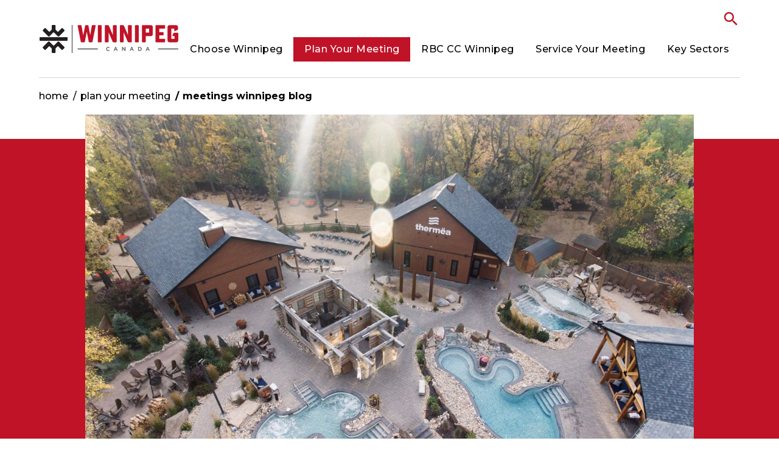

--- FILE ---
content_type: text/html; charset=UTF-8
request_url: https://www.meetingswinnipeg.com/plan-your-meeting/meetings-winnipeg-blog/read,article/708/relax-and-refuel
body_size: 6629
content:
<!doctype html>
<html class="no-js" lang="en" >

<head>
	<meta charset="utf-8" />
	<title>Relax and Refuel | Meetings Winnipeg Blog | Meetings Winnipeg</title>
	<meta http-equiv="X-UA-Compatible" content="IE=Edge">
	<meta name="keywords" content="Relax and Refuel | Meetings Winnipeg Blog | Meetings Winnipeg" />
	<meta name="description" content="Winnipeg is your next meeting & convention destination. Let Tourism Winnipeg help you with bids, RFPs, attendance building, site selection, unique offsite venues, and discover the Winnipeg advantage for your conference." />
	<meta name="author" content="Visual Lizard" />
	<meta name="viewport" content="width=device-width, initial-scale=1" />
	<meta name="twitter:card" content="summary_large_image" />
	<meta name="twitter:site" content="@TourismWPG" />
	<meta name="twitter:creator" content="@TourismWPG" />
	<meta name="twitter:title" content="Relax and Refuel" />
	<meta name="twitter:description" content="Spa-mazing
	Here in Winnipeg we take relaxation seriously. Be sure to add these spas to your..." />
	<meta name="twitter:image" content="https://www.tourismwinnipeg.com/uploads/blog_post/blog_post_image_708.jpg" />
	<meta property="og:description" content="Spa-mazing
	Here in Winnipeg we take relaxation seriously. Be sure to add these spas to your..." />
	<meta property="og:type" content="article" />
	<meta property="og:title" content="Relax and Refuel" />
	<meta property="og:image" content="https://www.tourismwinnipeg.com/uploads/blog_post/blog_post_image_708.jpg" />
	<meta property="og:url" content="https://www.meetingswinnipeg.com/plan-your-meeting/meetings-winnipeg-blog/read,article/708/relax-and-refuel" />
	<meta name="robots" content="all" />

	<link rel="icon" href="/img/logo.png" type="image/png" />
	<link rel="shortcut icon" href="/favicon.ico?update" type="image/x-icon" />
	<link rel="apple-touch-icon" href="/img/logo.png" type="image/png" />




<link rel="stylesheet" type="text/css" href="https://www.meetingswinnipeg.com/css/packed/v9-base_v9-slick_v9-layout_v9-style_v9-meetingswpg_v9-virtualtours_upload_magnific-popup_v9-responsive_https_wwwmeetingswinnipegcom_1769438935.t1769438935.css" media="screen" />
	<link rel="stylesheet" type="text/css" href="https://www.meetingswinnipeg.com/css/packed/v9-print_https_wwwmeetingswinnipegcom_1746824484.t1746824484.css" media="print" />
	
		<link rel="preconnect" href="https://fonts.googleapis.com">
		<link rel="preconnect" href="https://fonts.gstatic.com" crossorigin>
		<link href="https://fonts.googleapis.com/css2?family=Barlow+Condensed:wght@500;600;700;800&family=Montserrat:wght@400;500;700;800&display=swap" rel="stylesheet">
	<!-- Bandwango script for page 1173 -->
		<!-- Facebook Pixel Code -->
		<script>
			!function(f,b,e,v,n,t,s){if(f.fbq)return;n=f.fbq=function(){n.callMethod?
			n.callMethod.apply(n,arguments):n.queue.push(arguments)};if(!f._fbq)f._fbq=n;
			n.push=n;n.loaded=!0;n.version="2.0";n.queue=[];t=b.createElement(e);t.async=!0;
			t.src=v;s=b.getElementsByTagName(e)[0];s.parentNode.insertBefore(t,s)}(window,
			document,"script","https://connect.facebook.net/en_US/fbevents.js");

			fbq("init", "2000935636641785");
			fbq("track", "PageView");
		</script>
		<noscript>
			<img height="1" width="1" style="display:none" src="https://www.facebook.com/tr?d=2000935636641785&ev=PageView&noscript=1" />
		</noscript>
		<!-- End Facebook Pixel Code -->
	
	
	<!-- Google tag (gtag.js) - Google GA4 -->
		<script async src="https://www.googletagmanager.com/gtag/js?id=G-K57C37T787"></script>
	<script>
	  window.dataLayer = window.dataLayer || [];
	  function gtag(){dataLayer.push(arguments);}
	  gtag('js', new Date());
	  gtag('config', 'G-K57C37T787');
	</script>



	
	<script>window.dataLayer = window.dataLayer || [];</script>
	<!-- Google Tag Manager -->
	<script>(function(w,d,s,l,i){w[l]=w[l]||[];w[l].push({'gtm.start':
	new Date().getTime(),event:'gtm.js'});var f=d.getElementsByTagName(s)[0],
	j=d.createElement(s),dl=l!='dataLayer'?'&l='+l:'';j.async=true;j.src=
	'https://www.googletagmanager.com/gtm.js?id='+i+dl;f.parentNode.insertBefore(j,f);
	})(window,document,'script','dataLayer','GTM-WVCGXTL');</script>
	<!-- End Google Tag Manager -->
	
	<!-- Google Tag Manager -->
	<script>(function(w,d,s,l,i){w[l]=w[l]||[];w[l].push({'gtm.start':
	new Date().getTime(),event:'gtm.js'});var f=d.getElementsByTagName(s)[0],
	j=d.createElement(s),dl=l!='dataLayer'?'&l='+l:'';j.async=true;j.src=
	'https://www.googletagmanager.com/gtm.js?id='+i+dl;f.parentNode.insertBefore(j,f);
	})(window,document,'script','dataLayer','GTM-MZTDWCZ');</script>
	<!-- End Google Tag Manager -->
	<!-- Hotjar Tracking Code for  -->
	<script>
		(function(h,o,t,j,a,r){
			h.hj=h.hj||function(){(h.hj.q=h.hj.q||[]).push(arguments)};
			h._hjSettings={hjid:3386237,hjsv:6};
			a=o.getElementsByTagName('head')[0];
			r=o.createElement('script');r.async=1;
			r.src=t+h._hjSettings.hjid+j+h._hjSettings.hjsv;
			a.appendChild(r);
		})(window,document,'https://static.hotjar.com/c/hotjar-','.js?sv=');
	</script>
	
	<!--[if lt IE 9]>
		<script src="//html5shiv.googlecode.com/svn/trunk/html5.js"></script>
		<link href="/css/public/ie.css" type="text/css" media="screen, projection" rel="stylesheet" />
	<![endif]-->

	<!--[if lte IE 6]>
		<script src="/ie6/warning.js"></script><script>window.onload=function(){e("/ie6/")}</script>
	<![endif]-->
</head>

<body class="default mw-v8 meetings-winnipeg-blog read"><script type="text/javascript">document.body.className += " js";</script>
	
		<!-- Google Tag Manager (noscript) LoKnow tagmanager setup -->
	<noscript><iframe src="https://www.googletagmanager.com/ns.html?id=GTM-WVCGXTL"
	height="0" width="0" style="display:none;visibility:hidden"></iframe></noscript>
	<!-- End Google Tag Manager (noscript) -->
	
	<!-- Google Tag Manager (noscript) VL tagmanager setup -->
	<noscript><iframe src="https://www.googletagmanager.com/ns.html?id=GTM-MZTDWCZ"
	height="0" width="0" style="display:none;visibility:hidden"></iframe></noscript>
	<!-- End Google Tag Manager (noscript) -->

	
	<div class="search-bar">
		
		<form action="/mw-v8/search-results" class="search-form" role="search" method="post" accept-charset="utf-8">
			<div style="display:none;"><input type="hidden" class="hidden" name="_method" value="POST" /></div>
			<div class="input text"><label for="SearchTerms">Search</label><input name="data[Search][terms]" type="text" class="input text" id="SearchTerms" /></div>
			<div class="input submit"><input class="input button" type="submit" value="Search" /></div>
		</form>
		<a class="close-search" href="#" aria-label="Close search form"><svg class="svg-icon" width="24" height="24" alt="close"><use xlink:href="/img/v9/icons.svg#close"></use></svg></a>
		</div>



	<header id="header" role="banner">


		<div class="container">
<!--
			<div class="time-logo">
				<a href="https://time.com/collection/worlds-greatest-places-2021/6079324/winnipeg-manitoba/"><img src="/img/v9/logo-timemag.png" alt="" /></a>
			</div>
-->
			<h1><a class="logo" href="https://www.meetingswinnipeg.com/">Meetings Winnipeg Blog | Meetings Winnipeg</a></h1>
			<nav role="navigation">
				
	<ul class="nav nav_1" id="nav_1143">
		<li class="first" id="nav_li_item_1145">
			<a href="https://www.meetingswinnipeg.com/">Home</a>
		</li>
		<li class="page-type-node" id="nav_li_item_1147">
			<a href="https://www.meetingswinnipeg.com/choose-winnipeg">Choose Winnipeg</a>

			<ul class="nav nav_2" id="nav_1147">
				<li class="first" id="nav_li_item_1591">
					<a href="https://www.meetingswinnipeg.com/choose-winnipeg/the-winnipeg-advantage">The Winnipeg Advantage</a>
				</li>
				<li class="page-type-content" id="nav_li_item_1651">
					<a href="https://www.meetingswinnipeg.com/choose-winnipeg/winnipeg-plus">Winnipeg+</a>
				</li>

			</ul>
		</li>
		<li class="at page-type-node" id="nav_li_item_1149">
			<a href="https://www.meetingswinnipeg.com/plan-your-meeting">Plan Your Meeting</a>

			<ul class="nav nav_2" id="nav_1149">
				<li class="first page-type-content" id="nav_li_item_1167">
					<a href="https://www.meetingswinnipeg.com/plan-your-meeting/convention-hotels">Convention Hotels</a>
				</li>
				<li class="page-type-content" id="nav_li_item_1169">
					<a href="https://www.meetingswinnipeg.com/plan-your-meeting/unique-offsite-venues">Unique Offsite Venues</a>
				</li>
				<li class="page-type-content" id="nav_li_item_1171">
					<a href="https://www.meetingswinnipeg.com/plan-your-meeting/convention-suppliers">Convention Suppliers</a>
				</li>
				<li class="page-type-content" id="nav_li_item_1191">
					<a href="https://www.meetingswinnipeg.com/plan-your-meeting/group-dining">Group Dining</a>
				</li>
				<li class="at on page-type-content" id="nav_li_item_1173">
					<a href="https://www.meetingswinnipeg.com/plan-your-meeting/meetings-winnipeg-blog">Meetings Winnipeg Blog</a>
				</li>
				<li class="page-type-content" id="nav_li_item_1155">
					<a href="https://www.meetingswinnipeg.com/plan-your-meeting/contact-our-team">Contact Our Team</a>
				</li>

			</ul>
		</li>
		<li class="page-type-content" id="nav_li_item_1151">
			<a href="https://www.meetingswinnipeg.com/rbc-cc-winnipeg">RBC CC Winnipeg</a>
		</li>
		<li class="page-type-node" id="nav_li_item_1153">
			<a href="https://www.meetingswinnipeg.com/service-your-meeting">Service Your Meeting</a>

			<ul class="nav nav_2" id="nav_1153">
				<li class="first page-type-content" id="nav_li_item_1175">
					<a href="https://www.meetingswinnipeg.com/service-your-meeting/meeting-services">Meeting Services</a>
				</li>
				<li class="page-type-content" id="nav_li_item_1179">
					<a href="https://www.meetingswinnipeg.com/service-your-meeting/know-before-you-go">Know Before You Go</a>
				</li>
				<li class="page-type-linked" id="nav_li_item_1183">
					<a href="https://www.tourismwinnipeg.com">Downtime</a>
				</li>
				<li class="page-type-content" id="nav_li_item_1447">
					<a href="https://www.meetingswinnipeg.com/service-your-meeting/delegate-discounts">Winnipeg VIP Pass</a>
				</li>

			</ul>
		</li>
		<li class="page-type-content" id="nav_li_item_1655">
			<a href="https://www.meetingswinnipeg.com/key-sectors">Key Sectors</a>

			<ul class="nav nav_2" id="nav_1655">
				<li class="first" id="nav_li_item_1583">
					<a href="https://www.meetingswinnipeg.com/key-sectors/aerospace">Aerospace</a>
				</li>
				<li id="nav_li_item_1585">
					<a href="https://www.meetingswinnipeg.com/key-sectors/agribusiness">Agribusiness</a>
				</li>
				<li id="nav_li_item_1581">
					<a href="https://www.meetingswinnipeg.com/key-sectors/advanced-manufacturing">Advanced Manufacturing</a>
				</li>
				<li id="nav_li_item_1587">
					<a href="https://www.meetingswinnipeg.com/key-sectors/information-communication-technologies">ICT</a>
				</li>
				<li id="nav_li_item_1589">
					<a href="https://www.meetingswinnipeg.com/key-sectors/life-sciences">Life Sciences</a>
				</li>

			</ul>
		</li>

	</ul>
				<a id="search-link" href="#search-form" title="search"><svg class="svg-icon" width="30" height="30" alt="Youtube"><use xlink:href="/img/v9/icons.svg#search"></use></svg></a>
			</nav>
		</div>
	</header>
	
		
	
	<div class="breadcrumb" role="navigation" aria-label="You are here:">
		<div class="container">
			<ul id="breadcrumbs">
			<li class="home"><a href="https://www.meetingswinnipeg.com/">Home</a></li>
	
			<li class="nav_1 on ">
				<a href="https://www.meetingswinnipeg.com/plan-your-meeting">Plan Your Meeting</a>
			</li>
			<li class="nav_2 on at">
				<a href="https://www.meetingswinnipeg.com/plan-your-meeting/meetings-winnipeg-blog">Meetings Winnipeg Blog</a>
			</li></ul>		</div>
	</div>
	
		
	<div id="content" class="profile-displays display">
			
		<div class="blog-post-image">
			<div class="container in-module">
				<div class="post-image" itemprop="image" itemscope itemtype="https://schema.org/ImageObject">
					
					<img src="https://www.meetingswinnipeg.com/uploads/blog_post/blog_post_image_708.t1750426564.jpg" alt="Relax and Refuel - Thermea spa, photo courtesy Mike Peters" width="900" height="675" fetchpriority="high" />
					<p class="caption">Thermea spa, photo courtesy Mike Peters</p>
					<meta itemprop="url" content="/blog_post/blog_post_image_708.jpg" />
		
				</div>
				<h2 itemprop="headline">Relax and Refuel</h2>
			</div>
		</div>
		<div class="post-info" itemscope itemtype="http://schema.org/Article">
			<div class="container in-module">
				<h3>While you are here, take time to enjoy the best of the city by way of our luxurious spas</h3>
				<div class="date-category">
					<span class="author">By: Meetings Winnipeg</span> // August 8, 2018
				</div>
				
		<ul class="social-share">
			<li class="fb">
			    <a href="https://www.facebook.com/sharer/sharer.php?u=https%3A%2F%2Fwww.meetingswinnipeg.com%2Fplan-your-meeting%2Fmeetings-winnipeg-blog%2Fread%2Carticle%2F708%2Frelax-and-refuel&title=Relax+and+Refuel" title="Share on Facebook" target="_blank" onclick="track_share('Facebook');"><svg class="svg-icon" width="24" height="24" alt="Facebook"><use xlink:href="/img/v9/icons.svg#facebook"></use></svg></a>
            </li>
			<li class="tw">
			    <a href="https://twitter.com/intent/tweet?text=Relax+and+Refuel&url=https%3A%2F%2Fwww.meetingswinnipeg.com%2Fplan-your-meeting%2Fmeetings-winnipeg-blog%2Fread%2Carticle%2F708%2Frelax-and-refuel" title="Share on Twitter" target="_blank" onclick="track_share('Twitter');"><svg class="svg-icon" width="24" height="24" alt="Twitter"><use xlink:href="/img/v9/icons.svg#twitter"></use></svg></a>
			 </li>
			<li class="li">
			    <a href="https://www.linkedin.com/shareArticle?mini=true&url=https%3A%2F%2Fwww.meetingswinnipeg.com%2Fplan-your-meeting%2Fmeetings-winnipeg-blog%2Fread%2Carticle%2F708%2Frelax-and-refuel&title=Relax+and+Refuel" title="Share on LinkedIn" target="_blank" onclick="track_share('LinkedIn');"><svg class="svg-icon" width="24" height="24" alt="LinkedIn"><use xlink:href="/img/v9/icons.svg#linkedin"></use></svg></a>
			 </li>
			<li class="em"><a href="mailto:?Subject=Meetings%20Winnipeg%20-%20Relax%20and%20Refuel&body=Found%20this%20on%20Meetings%20Winnipeg.%20Thought%20you%20might%20be%20interested.%0D%0A%0D%0ARelax%20and%20Refuel%3A%20https%3A%2F%2Fwww.meetingswinnipeg.com%2Fplan-your-meeting%2Fmeetings-winnipeg-blog%2Fread%2Carticle%2F708%2Frelax-and-refuel" title="Email to a Friend" onclick="track_share('Email');"><svg class="svg-icon" width="24" height="24" alt="Email"><use xlink:href="/img/v9/icons.svg#email"></use></svg></a></li>
		</ul>
	
				<div id="post-article" itemprop="articleBody">
					<div class="body">
					<h2>Spa-mazing</h2><p>
	Here in Winnipeg we take relaxation seriously. Be sure to add these spas to your checklist:</p><script id="cr-init__fa696cd2d6136f82" src="https://starling.crowdriff.com/js/crowdriff.js" async="" type="text/javascript"></script><h4>Thermëa Spa Village&nbsp;</h4><p>
	The newest jewel in Winnipeg’s luxuriant-spa crown, Thermëa brings a bit of Scandinavia to the heart of Canada. Let the stress soak out of you in outdoor thermal pools, indulge your senses in Finnish saunas and steam rooms, treat yourself to the best in body treatments and massage therapy, then end your visit with some exquisite wining and dining in their robes-only spa. When it comes to total relaxation, the folks at Thermëa have thought of everything.&nbsp;</p><p><a href="https://www.thermea.ca/" target="_blank">Visit website »</a></p><script id="cr-init__ec31abee5ee687a5" src="https://starling.crowdriff.com/js/crowdriff.js" async="" type="text/javascript"></script><h4>Ten Spa at The Fort Garry Hotel, Spa and Conference Centre</h4><p>
	Venture to the top of The Fort Garry Hotel, Spa and Conference Centre where one of Canada’s best spas offers you hours of tranquility and a full complement of body and aesthetic treatments. Their Turkish hamam treatment is the best gift you can give to your body; it begins with a steam while you lay on a hot slab as water is poured over your limbs and your skin is exfoliated with salt scrubs. It’s then followed by a massage with plenty of downtime afterwards in which to enjoy Ten’s many amenities – which include delectable snacks and luxuriant robes in their lounging areas.&nbsp;</p><p><a href="http://tenspa.ca/" target="_blank">Visit website »</a></p><script id="cr-init__e9a981ff60e4e8f4" src="https://starling.crowdriff.com/js/crowdriff.js" async="" type="text/javascript"></script><h4>Riverstone Spa at Inn at the Forks&nbsp;</h4><p>
	Named by Air Canada’s enRoute magazine as one of the best hotel spas in Canada, Riverstone Spa specializes in unique treatments like an Indigenous hot stone massage – which utilizes heated basalt stones, a smudging ceremony, and chakra crystals. Numerous treatments, from skin and body care, to massage therapy, are also available, while the gorgeous facilities are indicative of the overall Inn at the Forks aesthetic.</p><p><a href="https://riverstonespa.ca/" target="_blank">Visit website »</a></p><p>
	<strong>For a full list of Winnipeg's spas,&nbsp;<a href="https://www.tourismwinnipeg.com/play/spas" target="_blank">click here</a>.</strong></p>
					</div>
	
					<p>
					<a href="https://www.meetingswinnipeg.com/plan-your-meeting/meetings-winnipeg-blog">Back</a>
					</p>
				</div>
				<script async defer src="//platform.instagram.com/en_US/embeds.js" ></script>

				<meta itemscope itemprop="mainEntityOfPage" itemType="https://schema.org/WebPage" itemid="https://www.meetingswinnipeg.com/plan-your-meeting/meetings-winnipeg-blog/read,article/708/relax-and-refuel" />

			</div>
		</div>
	
	<script>
		function track_share(platform){

			if(typeof gtag !== 'undefined'){

				gtag('event', platform, {
					'event_action': platform,
					'event_category': 'Social Share',
					'event_label': 'https://www.meetingswinnipeg.com/plan-your-meeting/meetings-winnipeg-blog/read,article/708/relax-and-refuel'
				});

			}else{
				ga('send', 'event', 'Social Share', platform, 'https://www.meetingswinnipeg.com/plan-your-meeting/meetings-winnipeg-blog/read,article/708/relax-and-refuel')
			}
		}
	</script>

					<div class="container clearfix" role="main">
					</div>
	</div>
	
	<div id="subscribe">
	<div class="container">
		<div class="col">
			<h3>Visitor Information</h3>
			<p>21 Forks Market Road<br />Winnipeg, Manitoba<br />Canada R3C 4T7<br /><strong>1 855 PEG CITY (734-2489)</strong></p>
			<a class="button" href="https://www.tourismwinnipeg.com/e-newsletter-sign-up" target="_blank"><span>Newsletter Sign-up</span></a>
		</div>
		<div class="col">
			<ul class="footer-nav">
				<li><a href="https://www.tourismwinnipeg.com">Leisure</a></li>
				<li><a href="https://www.meetingswinnipeg.com">Meetings &amp; Conventions</a></li>
				<li><a href="https://www.winnipeggroups.com">Travel Trade</a></li>
				<li><a href="https://www.tourismwinnipeg.com/sport-tourism">Sport Tourism</a></li>
				<li><a href="https://www.tourismwinnipeg.com/media">Media</a></li>
			</ul>
			<ul class="footer-nav">
				<li><a href="https://www.tourismwinnipeg.com/industry">Industry</a></li>
				<li><a href="https://www.tourismwinnipeg.com/industry/about-us">About Us</a></li>
				<li><a href="https://www.tourismwinnipeg.com/francais">Fran&ccedil;ais</a></li>
				<li><a href="https://www.tourismwinnipeg.com/privacy-policy">Privacy Policy</a></li>
				<li><a href="https://www.tourismwinnipeg.com/contact-us">Contact Us</a></li>
			</ul>
		</div>
		<div class="col">
			<img src="/img/v9/mw/business-events-magazine-cover.jpg" alt="Business Events Magazine" />
			<div class="guide-cta">
				<h3>Business Events Guide</h3>
				<p>A comprehensive tool for planners - full of information on the best products and services Winnipeg has to offer.</p>
				<a class="button" href="http://tourismwpg.uberflip.com/i/1491589-winnipeg-business-events-brochure/0" target="_blank"><span>Download</span></a>
			</div>
		</div>
	</div>
</div>

<footer id="footer" role="contentinfo">
	<div class="container">
		<div class="col" id="acknowledgement">
		<div class="content-body"><p>Winnipeg Economic Development &amp; Tourism&nbsp;acknowledges that we are located in Treaty One Territory, the home and traditional lands of the Anishinaabe (Ojibwe), Ininew (Cree), and Dakota peoples, and in the National Homeland of the Red River Métis. Our drinking water comes from Shoal Lake, in Treaty Three Territory.</p></div><p class="copyright">&copy; 2026 Winnipeg Economic Development &amp; Tourism</p>		</div>
		<div class="col" id="edw">
			<a href="https://www.winnipegedt.com" target="_blank"><img src="/img/v9/logo-wedt-white.svg" alt="Winnipeg Economic Development & Tourism" /></a>
			<ul class="social">
				<li><a href="https://www.youtube.com/user/EDWinnipeg" title="Youtube" target="_blank"><svg class="svg-icon" width="30" height="30" alt="Youtube"><use xlink:href="/img/v9/icons.svg#youtube"></use></svg></a></li>
				<li><a href="https://www.linkedin.com/company/996499/" title="LinkedIn" target="_blank"><svg class="svg-icon" width="30" height="30" alt="LinkedIn"><use xlink:href="/img/v9/icons.svg#linkedin"></use></svg></a></li>
			</ul>
		</div>
		<div class="col" id="tw">
			<a href="https://www.tourismwinnipeg.com"><img src="/img/v9/logo-wpg-white.svg" alt="Tourism Winnipeg" /></a>
			<ul class="social">
				<li><a href="https://www.facebook.com/VisitWinnipeg" title="Facebook" target="_blank"><svg class="svg-icon" width="30" height="30" alt="Facebook"><use xlink:href="/img/v9/icons.svg#facebook"></use></svg></a></li>
				<li><a href="https://www.youtube.com/user/tourismwpg" title="Youtube" target="_blank"><svg class="svg-icon" width="30" height="30" alt="Youtube"><use xlink:href="/img/v9/icons.svg#youtube"></use></svg></a></li>
				<li><a href="https://twitter.com/TourismWPG" title="Twitter" target="_blank"><svg class="svg-icon" width="30" height="30" alt="Twitter"><use xlink:href="/img/v9/icons.svg#twitter"></use></svg></a></li>
				<li><a href="https://instagram.com/tourismwinnipeg/" title="Instagram" target="_blank"><svg class="svg-icon" width="30" height="30" alt="Instagram"><use xlink:href="/img/v9/icons.svg#instagram"></use></svg></a></li>
			</ul>
		</div>
	</div>
</footer>


<!-- Pardot Tracking -->
<script type='text/javascript'>
	piAId = '970563';
	piCId = '';
	piHostname = 'go.meetingswinnipeg.com';

	(function() {
		function async_load(){
			var s = document.createElement('script'); s.type = 'text/javascript';
			s.src = ('https:' == document.location.protocol ? 'https://' : 'http://') + piHostname + '/pd.js';
			var c = document.getElementsByTagName('script')[0]; c.parentNode.insertBefore(s, c);
		}
		if(window.attachEvent) { window.attachEvent('onload', async_load); }
		else { window.addEventListener('load', async_load, false); }
	})();
</script>
<!-- end Pardot Tracking -->
	
<!--[if IE]>
<script>var isIE = true;</script>
<![endif]-->
<script type="text/javascript" src="https://www.meetingswinnipeg.com/js/packed/jquery-180min_jqueryoverlabel_jquerytablesorter_jquerymagnific-popup_slick_moreposts_twv9_default_https_wwwmeetingswinnipegcom_1762981774.t1762981774.js"></script>
</body>
</html>

--- FILE ---
content_type: text/css
request_url: https://www.meetingswinnipeg.com/css/packed/v9-base_v9-slick_v9-layout_v9-style_v9-meetingswpg_v9-virtualtours_upload_magnific-popup_v9-responsive_https_wwwmeetingswinnipegcom_1769438935.t1769438935.css
body_size: 34027
content:
/* public/v9/base.css */
/*
	(c)2012 - visuallizard.com

	Inspired by:
	Skeleton				www.getskeleton.com
	Bootstrap				twitter.github.com/bootstrap/
	HTML5 ✰ Boilerplate		h5bp.com
*/

/* Table of Content

	#Reset & Basics
	#Basic Styles
	#Site Styles
	#Typography
	#Links
	#Lists
	#Images
	#Buttons & Messages
	#Tabs
	#Forms
	#Misc */


/* !Reset & Basics ============================== */
	* { box-sizing: border-box; }
	html, body, div, span, applet, object, iframe, h1, h2, h3, h4, h5, h6, p, blockquote, pre, a, abbr, acronym, address, big, cite, code, del, dfn, em, img, ins, kbd, q, s, samp, small, strike, strong, sub, sup, tt, var, b, u, i, center, dl, dt, dd, ol, ul, li, fieldset, form, label, legend, table, caption, tbody, tfoot, thead, tr, th, td, article, aside, canvas, details, embed, figure, figcaption, footer, header, hgroup, menu, nav, output, ruby, section, summary, time, mark, audio, video {
		margin: 0;
		padding: 0;
		border: 0;
		font-size: 100%;
		font: inherit;
		vertical-align: baseline;
		scroll-behavior: smooth;}
	article, aside, details, figcaption, figure, footer, header, hgroup, menu, nav, section {
		display: block; }
	body {
		line-height: 1; }
	ol, ul {
		list-style: none; }
	blockquote, q {
		quotes: none; }
	blockquote:before, blockquote:after,
	q:before, q:after {
		content: '';
		content: none; }
	table {
		border-collapse: collapse;
		border-spacing: 0; }

	::-moz-selection { background: #ccc; color: #000; text-shadow: none; }
	::selection { background: #ccc; color: #000; text-shadow: none; }

/* !Basic Styles ============================== */
	html {
		font-size: 100%; overflow-y: scroll; -webkit-text-size-adjust: 100%; -ms-text-size-adjust: 100%;
	}
	body {
		background: #fff;
		font: 1rem/1.5 "Montserrat", sans-serif;
		font-weight: 400;
		color: #444;
		/*-webkit-font-smoothing: antialiased;  Fix for webkit rendering */
		-webkit-text-size-adjust: 100%;
 }


/* !Typography ============================== */
	h1, h2, h3, h4, h5, h6 {
		color: #181818;
		font-family: "Barlow Condensed", sans-serif;
		font-weight: 500;
	}
	h1 a, h2 a, h3 a, h4 a, h5 a, h6 a { font-weight: inherit; }
	h1 { font-size: 3rem; 		font-weight: 700; line-height: 1.1; margin-bottom: 1rem;}
	h2 { font-size: 2.5rem; 	font-weight: 700; line-height: 1.1; margin-bottom: 0.625rem; }
	h3 { font-size: 2rem; 		font-weight: 600; line-height: 1.1; margin-bottom: 0.625rem; }
	h4 { font-size: 1.5rem; 	font-weight: 600; line-height: 1.1; margin-bottom: 0.625rem; }
	h5 { font-size: 1.25rem; 	font-weight: 600; line-height: 1.1; margin-bottom: 0.625rem; }
	h6 { font-size: 1.125rem; font-weight: 600; line-height: 1.1; margin-bottom: 0.625rem; }

	p { font-size: 1rem; line-height: 1.5; margin: 0 0 1.5rem 0; }
	p img { display: block; margin: 0; width: auto; height: auto; max-width: 100%; }
	p.lead { font-size: 1.25rem; line-height: 1.25; color: #777;  }

	i, em { font-style: italic; }
	b, strong { font-weight: bold; font-weight: 600; }
	small { font-size: 80%; }

/*	Blockquotes  */
	blockquote, blockquote p { font-size: 1.25rem; line-height: 1.25; color: #777; font-style: italic; }
	blockquote { margin: 0 0 1.25rem 0; padding: 0.625rem 1.25rem 0 1rem; border-left: 5px solid #ddd; }
	blockquote cite { display: block; font-size: 0.75rem; color: #666; }
	blockquote cite:before { content: "\2014 \0020"; }
	blockquote cite a, blockquote cite a:visited, blockquote cite a:visited { color: #666; }



/* !Links */
	a 				{ color: #c01327; font-weight: 500; text-decoration: none; outline: none; }
	a:hover 	{ color: #000; text-decoration: underline; outline: none; }
	a:focus		{ color: #c01327; outline: none; }
	a:active 	{ outline: none; }

	p a { line-height: inherit; }


/* !Lists */
	ul, ol { font-size: 1rem; margin: 0 0 15px 25px; }
	ul ul, ul ol, ol ol, ol ul { margin-bottom: 0; }
	ul { list-style: disc; }
	ol { list-style: decimal; }
	li { line-height: 1.25; }
	ul.unstyled { list-style: none; margin-left: 0; }
	dl { margin-bottom: 20px; }
	dl dt, dl dd { line-height: 1.1; }
	dl dt { font-weight: bold; }
	dl dd { margin-left: 20px; }

	dd:after {
		/* http://lea.verou.me/2012/02/flexible-multiline-definition-lists-with-2-lines-of-css/ */
		content: '\D\A';
		white-space: pre;
	}


/* !Images */
	img {
	  border: 0;
	  -ms-interpolation-mode: bicubic;
	}
	img.scale-with-grid {
		max-width: 100%;
		height: auto;
	}
	.img_left {
		clear: left;
		float: left;
		margin: 0 1em 1em 0;
	}
	.img_right {
		clear: right;
		float: right;
		margin: 0 0 1em 1em;
	}

/* !Other */
	code, pre {
	  padding: 0 3px 2px;
	  font-family: Monaco, Andale Mono, Courier New, monospace;
	  font-size: 12px;
	  -webkit-border-radius: 3px;
	  -moz-border-radius: 3px;
	  border-radius: 3px;
	}
	code {
	  background-color: #eee;
	  color: rgba(0, 0, 0, 0.75);
	  padding: 1px 3px;
	}
	pre {
	  background-color: #f5f5f5;
	  display: block;
	  padding: 8.5px;
	  margin: 0 0 18px;
	  line-height: 18px;
	  font-size: 12px;
	  border: 1px solid #ddd;
	  border: 1px solid rgba(0, 0, 0, 0.15);
	  -webkit-border-radius: 3px;
	  -moz-border-radius: 3px;
	  border-radius: 3px;
	  white-space: pre;
	  white-space: pre-wrap;
	  word-wrap: break-word;
	}

	hr {
		clear: both;
		height: 0;
		margin: 20px 0 19px;
		border: 0;
		border-bottom: 1px solid #ddd;
	}

	address {
		display: block;
		line-height: 18px;
		margin-bottom: 18px;
	}


/* !Buttons & Messages ============================== */
	.button.danger,
	.message.danger,
	.button.danger:hover,
	.message.danger:hover,
	.button.error,
	.message.error,
	.button.error:hover,
	.message.error:hover,
	.button.success,
	.message.success,
	.button.success:hover,
	.message.success:hover,
	.button.info,
	.message.info,
	.button.info:hover,
	.message.info:hover {
		color: #ffffff;
	}
	.button .close, .message .close, .remove {
	  font-family: Arial, sans-serif;
	  line-height: 18px;
	}
	.button.danger,
	.message.danger,
	.button.error,
	.message.error { background-color: #c43c35; }
	.button.success,
	.message.success { background-color: #198419; }
	.message.success > h2 { color: #fff; }
	.button.info, .message.info { background-color: #339bb9; }
	.button {
	  cursor: pointer;
	  display: inline-block;
	  background-color: #e6e6e6;
	  padding: 4px 14px 5px;
	  text-shadow: 0 1px 1px rgba(255, 255, 255, 0.75);
	  text-decoration: none;
	  color: #333;
	  font-size: 13px;
	  line-height: normal;
	  border: 1px solid #ccc;
	  border-bottom-color: #bbb;
	  -webkit-border-radius: 4px;
	  -moz-border-radius: 4px;
	  border-radius: 4px;
	  -webkit-box-shadow: inset 0 1px 0 rgba(255, 255, 255, 0.2), 0 1px 2px rgba(0, 0, 0, 0.05);
	  -moz-box-shadow: inset 0 1px 0 rgba(255, 255, 255, 0.2), 0 1px 2px rgba(0, 0, 0, 0.05);
	  box-shadow: inset 0 1px 0 rgba(255, 255, 255, 0.2), 0 1px 2px rgba(0, 0, 0, 0.05);
	  -webkit-transition: 0.1s linear all;
	  -moz-transition: 0.1s linear all;
	  -ms-transition: 0.1s linear all;
	  -o-transition: 0.1s linear all;
	  transition: 0.1s linear all;
	}
	.button:hover {
	  background-position: 0 -15px;
	  color: #333;
	  text-decoration: none;
	}
	.button:focus {
	  outline: 1px dotted #666;
	}
	.button.primary {
	  color: #ffffff;
	  background-color: #0064cd;
	  text-shadow: 0 -1px 0 rgba(0, 0, 0, 0.25);
	  border-color: #0064cd #0064cd #003f81;
	  border-color: rgba(0, 0, 0, 0.1) rgba(0, 0, 0, 0.1) rgba(0, 0, 0, 0.25);
	}
	.button.active, .btn:active {
	  -webkit-box-shadow: inset 0 2px 4px rgba(0, 0, 0, 0.25), 0 1px 2px rgba(0, 0, 0, 0.05);
	  -moz-box-shadow: inset 0 2px 4px rgba(0, 0, 0, 0.25), 0 1px 2px rgba(0, 0, 0, 0.05);
	  box-shadow: inset 0 2px 4px rgba(0, 0, 0, 0.25), 0 1px 2px rgba(0, 0, 0, 0.05);
	}
	.button.disabled {
	  cursor: default;
	  background-image: none;
	  filter: progid:DXImageTransform.Microsoft.gradient(enabled = false);
	  filter: alpha(opacity=65);
	  -khtml-opacity: 0.65;
	  -moz-opacity: 0.65;
	  opacity: 0.65;
	  -webkit-box-shadow: none;
	  -moz-box-shadow: none;
	  box-shadow: none;
	}
	.button[disabled] {
	  cursor: default;
	  background-image: none;
	  filter: progid:DXImageTransform.Microsoft.gradient(enabled = false);
	  filter: alpha(opacity=65);
	  -khtml-opacity: 0.65;
	  -moz-opacity: 0.65;
	  opacity: 0.65;
	  -webkit-box-shadow: none;
	  -moz-box-shadow: none;
	  box-shadow: none;
	}


	.close  {
	  float: right;
	  color: #000000;
	  font-size: 20px;
	  font-weight: bold;
	  line-height: 13.5px;
	  text-shadow: 0 1px 0 #ffffff;
	  filter: alpha(opacity=25);
	  -khtml-opacity: 0.25;
	  -moz-opacity: 0.25;
	  opacity: 0.25;
	}
	.close:hover{
	  color: #000000;
	  text-decoration: none;
	  filter: alpha(opacity=40);
	  -khtml-opacity: 0.4;
	  -moz-opacity: 0.4;
	  opacity: 0.4;
	}
	a.remove, a.progress_action {
		margin: 0;
		width: auto;
		height: auto;
		padding: 0;
		line-height: 1;
		font-size: 18px;
		font-weight: bold;
		color: #c43c35;
		text-decoration: none;
		text-shadow: 0 1px 0 #ffffff;
		text-align: center;

		-webkit-border-radius: 4px;
		-moz-border-radius: 4px;
		border-radius: 4px;
		opacity: .8;
	}
	a.remove:hover, a.progress_action:hover {
		opacity: 1;
	}
	.message {
		position: relative;
		padding: 2em;
		margin-bottom: 18px;
		background-color: #eedc94;
		color: #404040;
		-webkit-box-shadow: inset 0 1px 0 rgba(255, 255, 255, 0.25);
		-moz-box-shadow: inset 0 1px 0 rgba(255, 255, 255, 0.25);
		box-shadow: inset 0 1px 0 rgba(255, 255, 255, 0.25);
	}
	.message .close {
		text-decoration: none;
		margin-top: 1px;
		*margin-top: 0;
	}
	.message a {
	  font-weight: bold;
	  color: #fff;
	  text-decoration: underline;
	}
	.message.danger p a,
	.message.error p a,
	.message.success p a,
	.message.info p a {
	  color: #ffffff;
	}
	.message p {
	  margin-bottom: 0;
	}



/* !Forms ============================== */

	form {
		margin-bottom: 20px;
	}
	fieldset {
		margin-bottom: 20px;
	}
	input[type="text"],
	input[type="password"],
	input[type="email"],
	textarea,
	select {
		border: 1px solid #ccc;
		padding: 4px;
		outline: none;
		-moz-border-radius: 2px;
		-webkit-border-radius: 2px;
		border-radius: 2px;
		font: 13px "myriad-pro-1", "myriad-pro-2", "HelveticaNeue", "Helvetica Neue", Helvetica, Arial, sans-serif;
		color: #777;
		margin: 0;
		width: 210px;
		max-width: 100%;
		display: block;
		margin-bottom: 20px;
		background: #fff;
	}
	select {
		padding: initial;
		width: 220px;
	}
	input[type="text"]:focus,
	input[type="password"]:focus,
	input[type="email"]:focus,
	textarea:focus {
		border: 1px solid #aaa;
 		color: #444;
 		-moz-box-shadow: 0 0 3px rgba(0,0,0,.2);
		-webkit-box-shadow: 0 0 3px rgba(0,0,0,.2);
		box-shadow:  0 0 3px rgba(0,0,0,.2); }
	textarea {
		min-height: 60px;
		min-width: 210px;
	}
	label,
	legend {
		display: block;
		font-weight: bold;
		font-size: 13px;
	}
	.input.checkbox label, .input.radio label {
		margin-left: 5px;
		display: inline-block;
	}

	/* 	cat4 required field indicator */
	.required > label:after,
	.required-field > label:after {
		content: " *";
	}

	/* 	for jquery.overlabel  */
	label.overlabel-apply {
		position: absolute;
		top: 0;
		left: 5px;
		z-index: 1;
		padding: 0;
		margin: 0;
		font-weight: normal;
		line-height: 20px;
		color: #777;
	}
	div.overlabel-wrapper {
		position: relative;
	}


	input[type=checkbox], input[type=radio] {
	  width: auto;
	  height: auto;
	  padding: 0;
	  margin: 3px 0;
	  *margin-top: 0;
	  /* IE6-7 */

	  line-height: normal;
	  border: none;
	  display: inline-block;
	}
	input[type=file] {
	  background-color: #ffffff;
	  padding: initial;
	  border: initial;
	  line-height: initial;
	  -webkit-box-shadow: none;
	  -moz-box-shadow: none;
	  box-shadow: none;
	}
	input[type=button], input[type=reset], input[type=submit] {
	  width: auto;
	  height: auto;
	}
	select, input[type=file] {
	  height: 27px;
	  *height: auto;
	  line-height: 27px;
	  *margin-top: 4px;
	  /* For IE7, add top margin to align select with labels */

	}
	select[multiple] {
	  height: inherit;
	  background-color: #ffffff;
	}
	textarea {
	  height: auto;
	}

	.poll label .description {
		font-weight: normal;
	}


	.input.file p {
		margin: 0;
	}
	input.form-error {
		margin-bottom: 0;
	}
	.error-message {
		color: #ee5f5b;
		margin-bottom: 10px;
	}

	/* 	Recaptcha */
	#recaptcha_image {
		margin: 1em 0;
	}
	#recaptcha_widget_div {
		margin-bottom: 20px;
	}


/* !Media grid ============================== */
	.media-grid {
		margin-left: -20px;
		margin-bottom: 0;
		zoom: 1;
	}
	.media-grid:before, .media-grid:after {
		display: table;
		content: "";
		zoom: 1;
	}
	.media-grid:after {
		clear: both;
	}
	.media-grid li {
		display: inline;
	}
	.media-grid a, .media-grid div.group {
		float: left;
		padding: 4px;
		margin: 0 0 20px 20px;
		border: 1px solid #ddd;
		-webkit-border-radius: 4px;
		-moz-border-radius: 4px;
		border-radius: 4px;
		-webkit-box-shadow: 0 1px 1px rgba(0, 0, 0, 0.075);
		-moz-box-shadow: 0 1px 1px rgba(0, 0, 0, 0.075);
		box-shadow: 0 1px 1px rgba(0, 0, 0, 0.075);
	}
	.media-grid a img {
		display: block;
	}
	.media-grid a:hover {
		border-color: #7a2;
		-webkit-box-shadow: 0 1px 4px rgba(0, 105, 214, 0.25);
		-moz-box-shadow: 0 1px 4px rgba(0, 105, 214, 0.25);
		box-shadow: 0 1px 4px rgba(0, 105, 214, 0.25);
	}

	.media-grid .caption {
		display: block;
	}



/* !Tabs (activate in tabs.js) ============================== */
/* New Tabs */
.tabs-nav {
	display: block;
	margin: 0 0 0 0;
	padding: 0;
	/* border-bottom: solid 1px #ddd; */
}
.tabs-nav li {
	display: block;
	width: auto;
	height: 30px;
	padding: 0;
	float: left;
	margin-bottom: 0;
}
.tabs-nav li a {
	display: block;
	text-decoration: none;
	width: auto;
	height: 29px;
	padding: 0px 20px;
	line-height: 30px;
	border: solid 1px #ddd;
	border-width: 1px 1px 0 0;
	margin: 0;
	background: #f6f6f6;
	font-size: 13px;
}
	.tabs-nav li a:hover {
		background: #f0f0f0;
	}
.tabs-nav li a.active {
	background: #fff;
	height: 30px;
	position: relative;
	top: -4px;
	padding-top: 4px;
	border-left-width: 1px;
	margin: 0 0 0 -1px;
	color: #111;
	-moz-border-radius-topleft: 3px;
	-webkit-border-top-left-radius: 3px;
	border-top-left-radius: 3px;
	-moz-border-radius-topright: 3px;
	-webkit-border-top-right-radius: 32px;
	border-top-right-radius: 3px;
}
.tabs-nav li:first-child a.active {
	margin-left: 0;
}
.tabs-nav li:first-child a {
	border-width: 1px 1px 0 1px;
	-moz-border-radius-topleft: 3px;
	-webkit-border-top-left-radius: 3px;
	border-top-left-radius: 3px;
}
.tabs-nav li:last-child a {
	-moz-border-radius-topright: 3px;
	-webkit-border-top-right-radius: 3px;
	border-top-right-radius: 3px;
}

.tabs-content { margin: 0; padding: 2em; border: 1px solid #ddd; display: block; list-style: none; clear: both;}
.tabs-content > .tab { display:none; }
.tabs-content > .tab.active { display: block; }



/* !Tables  ============================== */
table {
  width: 100%;
  margin-bottom: 18px;
  padding: 0;
  font-size: 16px;
  border-collapse: collapse;
}
table th, table td {
  padding: 10px 10px 9px;
  line-height: 1.25;
  text-align: left;
}
table th {
  padding-top: 9px;
  font-weight: bold;
  vertical-align: middle;
}
table td {
  vertical-align: top;
  border-top: 1px solid #ddd;
}
table tbody th {
  border-top: 1px solid #ddd;
  vertical-align: top;
}

/* 	table types: .condensed-table  and .bordered-table */
.condensed th, .condensed td {
  padding: 5px 5px 4px;
}
.bordered {
  border: 1px solid #ddd;
  border-collapse: separate;
  *border-collapse: collapse; /* IE7, collapse table to remove spacing */

  -webkit-border-radius: 4px;
  -moz-border-radius: 4px;
  border-radius: 4px;
}
.bordered th + th, .bordered-table td + td, .bordered th + td {
  border-left: 1px solid #ddd;
}
.bordered thead tr:first-child th:first-child, .bordered tbody tr:first-child td:first-child {
  -webkit-border-radius: 4px 0 0 0;
  -moz-border-radius: 4px 0 0 0;
  border-radius: 4px 0 0 0;
}
.bordered thead tr:first-child th:last-child, .bordered tbody tr:first-child td:last-child {
  -webkit-border-radius: 0 4px 0 0;
  -moz-border-radius: 0 4px 0 0;
  border-radius: 0 4px 0 0;
}
.bordered tbody tr:last-child td:first-child {
  -webkit-border-radius: 0 0 0 4px;
  -moz-border-radius: 0 0 0 4px;
  border-radius: 0 0 0 4px;
}
.bordered tbody tr:last-child td:last-child {
  -webkit-border-radius: 0 0 4px 0;
  -moz-border-radius: 0 0 4px 0;
  border-radius: 0 0 4px 0;
}

/* 	sortable and zebra-striped tables */
.striped tbody tr:nth-child(odd) td, .striped tbody tr:nth-child(odd) th {
  background-color: #f9f9f9;
}
.striped tbody tr:hover td, .striped tbody tr:hover th {
  background-color: #f5f5f5;
}
table .header {
  cursor: pointer;
}
table .header:after {
  content: "";
  float: right;
  margin-top: 7px;
  border-width: 0 4px 4px;
  border-style: solid;
  border-color: #000 transparent;
  visibility: hidden;
}
table .headerSortUp, table .headerSortDown {
	background-color: #aaa;
	background-color: rgba(220,220,220,0.3);
	text-shadow: 0 1px 1px rgba(255, 255, 255, 0.75);
}
table .header:hover:after {
  visibility: visible;
}
table .headerSortDown:after, table .headerSortDown:hover:after {
  visibility: visible;
  filter: alpha(opacity=60);
  -khtml-opacity: 0.6;
  -moz-opacity: 0.6;
  opacity: 0.6;
}
table .headerSortUp:after {
  border-bottom: none;
  border-left: 4px solid transparent;
  border-right: 4px solid transparent;
  border-top: 4px solid #000;
  visibility: visible;
  -webkit-box-shadow: none;
  -moz-box-shadow: none;
  box-shadow: none;
  filter: alpha(opacity=60);
  -khtml-opacity: 0.6;
  -moz-opacity: 0.6;
  opacity: 0.6;
}


/* !Pagination  ============================== */
	.pagination {
	  height: 38px;
	  margin: 20px 0;
	  -moz-user-select: none;
	  user-select: none;
	}
	.pagination ul {
	  float: left;
	  margin: 0;
	  padding: 0;
	  border: 1px solid #ddd;
	  border-right: 0;
	  border: 1px solid rgba(0, 0, 0, 0.15);
	  -webkit-border-radius: 3px;
	  -moz-border-radius: 3px;
	  border-radius: 3px;

	  -webkit-box-shadow: 0 1px 2px rgba(0, 0, 0, 0.05);
	  -moz-box-shadow: 0 1px 2px rgba(0, 0, 0, 0.05);
	  box-shadow: 0 1px 2px rgba(0, 0, 0, 0.05);
	}
	.pagination li {
		display: inline;
	}
	.pagination a,		.pagination .current {
	  float: left;
	  padding: 0 15px;
	  line-height: 38px;
	  border-right: 1px solid;
	  border-right-color: #ddd;
	  border-right-color: rgba(0, 0, 0, 0.15);

	  text-decoration: none;
	}
	.pagination a:hover, .pagination .active a,		.pagination .current {
	  background-color: #aaa;
	  background-color: rgba(133,196,70,.3);
	}
	.pagination .disabled a, .pagination .disabled a:hover {
	  background-color: transparent;
	  color: #bfbfbf;
	}
	.pagination .last a {
	  border: 0;
	}
	.paginator .ellipsis + .ellipsis {
		display: none;
	}

/* !Non-semantic helper classes ============================== */

	/* For image replacement */
	.ir { display: block; border: 0; text-indent: -999em; overflow: hidden; background-color: transparent; background-repeat: no-repeat; text-align: left; direction: ltr; }
	.ir br { display: none; }

	/* Hide from both screenreaders and browsers: h5bp.com/u */
	.hidden { display: none !important; visibility: hidden; }

	/* Hide only visually, but have it available for screenreaders: h5bp.com/v */
	.visuallyhidden { border: 0; clip: rect(0 0 0 0); height: 1px; margin: -1px; overflow: hidden; padding: 0; position: absolute; width: 1px; }

	/* Extends the .visuallyhidden class to allow the element to be focusable when navigated to via the keyboard: h5bp.com/p */
	.visuallyhidden.focusable:active, .visuallyhidden.focusable:focus { clip: auto; height: auto; margin: 0; overflow: visible; position: static; width: auto; }

	/* Hide visually and from screenreaders, but maintain layout */
	.invisible { visibility: hidden; }

	/* Contain floats: h5bp.com/q */
/*
	.clearfix:before, .clearfix:after { content: ""; display: table; }
	.clearfix:after { clear: both; }
*/
	.clearfix { zoom: 1; }





/* !Catalyst specific  ============================== */
	.o5 { opacity: 0.05; }
	.o10 { opacity: 0.1; }
	.o15 { opacity: 0.15; }
	.o20 { opacity: 0.2; }
	.o25 { opacity: 0.25; }
	.o30 { opacity: 0.3; }
	.o35 { opacity: 0.35; }
	.o40 { opacity: 0.4; }
	.o45 { opacity: 0.45; }
	.o50 { opacity: 0.5; }
	.o55 { opacity: 0.55; }
	.o60 { opacity: 0.6; }
	.o65 { opacity: 0.65; }
	.o70 { opacity: 0.7; }
	.o75 { opacity: 0.75; }
	.o80 { opacity: 0.8; }
	.o85 { opacity: 0.85; }
	.o90 { opacity: 0.9; }
	.o95 { opacity: 0.95; }
	.o100 { opacity: 1; }

	.w5 { width: 5%; }
	.w10 { width: 10%; }
	.w15 { width: 15%; }
	.w20 { width: 20%; }
	.w25 { width: 25%; }
	.w30 { width: 30%; }
	.w35 { width: 35%; }
	.w40 { width: 40%; }
	.w45 { width: 45%; }
	.w50 { width: 50%; }
	.w55 { width: 55%; }
	.w60 { width: 60%; }
	.w65 { width: 65%; }
	.w70 { width: 70%; }
	.w75 { width: 75%; }
	.w80 { width: 80%; }
	.w85 { width: 85%; }
	.w90 { width: 90%; }
	.w95 { width: 95%; }
	.w100 { width: 100%; }

	.h1 { height: 1em; }
	.h2 { height: 2em; }
	.h3 { height: 3em; }
	.h4 { height: 4em; }
	.h5 { height: 5em; }
	.h6 { height: 6em; }
	.h7 { height: 7em; }
	.h8 { height: 8em; }
	.h9 { height: 9em; }
	.h10 { height: 10em; }
	.h11 { height: 11em; }
	.h12 { height: 12em; }
	.h13 { height: 13em; }
	.h14 { height: 14em; }
	.h15 { height: 15em; }
	.h16 { height: 16em; }
	.h17 { height: 17em; }
	.h18 { height: 18em; }
	.h19 { height: 19em; }
	.h20 { height: 20em; }

	.block { display: block; }
	.inline { display: inline; }
	.hidden { display: none; }

	.left { text-align: left; }
	.right { text-align: right; }
	.center { text-align: center; }

	.cke {
		display: flex;
		position: relative;
		justify-content: flex-start;
		flex-wrap: wrap;
		column-gap: 2%;
		row-gap: 1.25rem;
		width: 100%;
		padding: 0;
		margin: 0;
	}

	.cke div.c1,
	.cke div.c2,
	.cke div.c3,
	.cke div.c4,
	.cke div.c5,
	.cke div.c6 {

	}

	.cke div.c1 { width: 100%; }
	.cke div.c2 { width: 49%; }
	.cke div.c3 { width: 32%; }
	.cke div.c4 { width: 23.5%; }
	.cke div.c5 { width: 18.4%; }
	.cke div.c5 { width: 15%; }

	.cke div.c1,
	.cke div.first {

	}

/*
	.cke:before, .cke:after { content: "\0020"; display: block; height: 0; visibility: hidden; }
	.cke:after { clear: both; }
	.cke:after { zoom: 1; }
*/

/* !Debug & CakePHP Debug SQL table ============================== */
	body.debug:before {
		content: attr(class);
		position: fixed;
		top: 0px;
		left: 10px;
		color: #ddd;
		z-index: 1000;
		font-size: 10px;
	}

	table.cake-sql-log {
		display: none;
		clear: both;
		width: 100%;
		max-width: 1200px;
		margin: 0 auto;
		text-align: left;
		border-top: 1px solid #000;
		border-left: 1px solid #000;
		color: #333;
		background-color: #eee;
	}

	table.cake-sql-log td,
	table.cake-sql-log th {
		border-bottom: 1px solid #999;
		border-right: 1px solid #999;
		padding: 0.5em;
	}

	table.cake-sql-log caption {
		text-align: center;
		background-color: #900;
		color: #fff;
		font-weight: bold;
		font-size: 1.5em;
		padding: 0.5em;
	}

/* public/v9/slick.css */
/* Slider */
.slick-slider
{
    position: relative;

    display: block;

    -moz-box-sizing: border-box;
         box-sizing: border-box;

    -webkit-user-select: none;
       -moz-user-select: none;
        -ms-user-select: none;
            user-select: none;

    -webkit-touch-callout: none;
    -khtml-user-select: none;
    -ms-touch-action: pan-y;
        touch-action: pan-y;
    -webkit-tap-highlight-color: transparent;
}

.slick-list
{
    position: relative;

    display: block;
    overflow: hidden;

    margin: 0;
    padding: 0;
}
.slick-list:focus
{
    outline: none;
}
.slick-list.dragging
{
    cursor: pointer;
    cursor: hand;
}

.slick-slider .slick-track,
.slick-slider .slick-list
{
    -webkit-transform: translate3d(0, 0, 0);
       -moz-transform: translate3d(0, 0, 0);
        -ms-transform: translate3d(0, 0, 0);
         -o-transform: translate3d(0, 0, 0);
            transform: translate3d(0, 0, 0);
}

.slick-track
{
    position: relative;
    top: 0;
    left: 0;

    display: block;
}
.slick-track:before,
.slick-track:after
{
    display: table;

    content: '';
}
.slick-track:after
{
    clear: both;
}
.slick-loading .slick-track
{
    visibility: hidden;
}

.slick-slide
{
    display: none;
    float: left;

    width: 100%;
    min-height: 1px;
}
[dir='rtl'] .slick-slide
{
    float: right;
}
.slick-slide img
{
    display: block;
}
.slick-slide.slick-loading img
{
    display: none;
}
.slick-slide.dragging img
{
    pointer-events: none;
}
.slick-initialized .slick-slide
{
    display: block;
}
.slick-loading .slick-slide
{
    visibility: hidden;
}
.slick-vertical .slick-slide
{
    display: block;

    height: auto;

    border: 1px solid transparent;
}
.slick-arrow.slick-hidden {
    display: none;
}

/* public/v9/layout.css */
/* Tourism Winnipeg - version 8 - Layout Styles */

.container {
/*
	Set site width only here and use this class to centre the content in browser window.
	Default width is 960px and can be changed in skeleton.css to maintain resposivnes.
*/
	position: relative;
	clear: both;
	width: 90%;
	max-width: 1000px;
	padding: 0;
	margin: 0 auto;
}

/* !search bar styles */
.search-bar {
	display: block;
	position: relative;
	width: 100%;
	padding: 0;
	margin: -60px 0 0 0;
	background: #586876;
	transition: all 0.2s ease;
}
.search-bar.active { margin: 0; }

/* !header styles */
header {
	display: block;
	position: relative;
	z-index: 5;
	width: 100%;
	padding: 0;
	margin: 0;
}
	header .container {
		display: flex;
		position: relative;
		justify-content: flex-start;
		column-gap: 1.25rem;
		flex-wrap: wrap;
		max-width: 1200px;
		padding: 1em 0;
		border-bottom: 1px solid #d3d4d4;

	}
	body.home header .container { border: none; }
	header .container div.time-logo {
		display: block;
		position: relative;
		width: 80px;
	}
	header div.announcement {
		display: block;
		position: relative;
		width: 100%;
		padding: 0;
		margin: 0;
		background: #ffd900;
		color: #000;
		text-align: center;
	}
		header div.announcement div.container {
			display: block;
			padding: 1rem;
		}
		header div.announcement p {
			margin: 0;
		}
header .container > h1 {
	display: block;
	position: relative;
	flex-basis: 20%;
	max-width: 20%;
	height: 95px;
	padding: 0;
	margin: 0;
}
	header h1 a {
		display: block;
		position: absolute;
		top: 0;
		left: 0;
		bottom: 0;
		right: 0;
		text-indent: -9999em;
		background: url("https://www.meetingswinnipeg.com/img/v9/logo-wpg.t1747074066.svg") no-repeat center center;
		background-size: contain;
	}


/* !meetings winnipeg conferences subsite */
div#conference-heading {
	display: block;
	position: relative;
	clear: both;
	float: left;
	width: 100%;
	padding: 0;
	margin: 15px 0;
	background: url("https://www.meetingswinnipeg.com/img/v9/conference_header_bk.t1738688735.jpg") no-repeat center center;
	background-size: cover;
}
	div#conference-heading img {
		display: block;
		position: relative;
		z-index: 0;
		width: 100%;
		height: auto;
	}
	div#conference-heading .container {
		min-height: 600px;
	}
div.conference-heading {
	display: block;
	position: relative;
	width: 100%;
	padding: 0;
	margin: 15px 0;
}
	div.conference-heading .container {
		padding: 3rem 0;
	}


/* !navigation styles */
nav {
	display: block;
	position: relative;
	flex-basis: 65%;
	flex-grow: 1;
	padding: 1.25rem 0 0 0;
	margin: 0;
}
		nav ul.nav_1 {
			display: flex;
			position: relative;
			justify-content: flex-start;
			flex-wrap: nowrap;
			column-gap: 0.625rem;
			width: 100%;
			padding: 25px 0 0 0;
			margin: 0;
			list-style: none;
			font-size: 1rem;
			font-weight: 400;
		}
			nav ul.nav_1 li {
				display: block;
				position: relative;
				flex-grow: 1;
				padding: 0;
				margin: 0;
			}
			nav ul.nav_1 li#nav_li_item_989,
			nav ul.nav_1 li#nav_li_item_1091,
			nav ul.nav_1 li#nav_li_item_1145,
			nav ul.nav_1 li#nav_li_item_1195,
			nav ul.nav_1 li#nav_li_item_1247,
			nav ul.nav_1 li#nav_li_item_1275,
			nav ul.nav_1 li#nav_li_item_1317,
			body.conference nav ul.nav_1 li#nav_li_item_993 { display: none; }
				nav ul.nav_1 li a {
					display: block;
					position: relative;
					width: 100%;
					padding: 10px 0;
					margin: 0;
					text-align: center;
					text-decoration: none;
					letter-spacing: 0.5px;
					color: #000;
				}
				nav ul.nav_1 > li:hover > a,
				nav ul.nav_1 > li.at > a { background: #c01327; color: #fff; }
				nav ul.nav_1 li > ul {
					display: none;
					position: absolute;
					z-index: 4;
					top: 100%;
					left: 0;
					width: 240px;
					padding: 0;
					margin: 0;
					border: 1px solid #c01327;
					font-size: 14px;
					text-transform: none;
					background: #fff;
				}
				nav ul.nav_1 li:last-child ul.nav_2,
				nav ul.nav_1 li#nav_li_item_1001 ul.nav_2 { left: auto; right: 0; }
				nav ul.nav_1 li:hover > ul { display: block; }
					nav ul.nav_1 li ul li {
						display: block;
						position: relative;
						flex-grow: 0;
						width: 100%;
						padding: 0;
						margin: 0;
					}
						nav ul.nav_1 li ul li a {
							display: block;
							position: relative;
							width: 100%;
							padding: 5px 10px;
							line-height: 1.25;
							text-align: left;
						}
						nav ul.nav_1 li ul li:hover a,
						nav ul.nav_1 li ul li.at a {
							background: #c01327;
							color: #fff;;
						}
	nav a#search-link {
		display: block;
		position: absolute;
		top: 0;
		right: 0;
	}

/* !breadcrumb navigation styles */
div.breadcrumb {
	display: block;
	position: relative;
	width: 100%;
	padding: 0;
	margin: 0;
	/* border-top: 1px solid #d3d4d4; */
}
	div.breadcrumb .container {
		display: flex;
		position: relative;
		justify-content: space-between;
		flex-wrap: wrap;
		row-gap: 0.625rem;
		max-width: 1200px;
		padding: 1.25rem 0;
	}
		div.breadcrumb .container ul#breadcrumbs {
			display: flex;
			position: relative;
			justify-content: flex-start;
			flex-wrap: nowrap;
			order: 0;
			flex-basis: 50%;
			max-width: 75%;
			flex-grow: 1;
			padding: 0;
			margin: 0;
			list-style: none;
			text-transform: lowercase;
		}
			div.breadcrumb .container ul#breadcrumbs li {
				display: block;
				position: relative;
				padding: 0;
				margin: 0;
			}
				div.breadcrumb .container ul#breadcrumbs li a {
					display: block;
					position: relative;
					padding: 0 10px;
					margin: 0;
					color: #000;
				}
				div.breadcrumb .container ul#breadcrumbs li.home a { padding: 0 10px 0 0; }
				div.breadcrumb .container ul#breadcrumbs li.at a { font-weight: 700; }
				div.breadcrumb .container ul#breadcrumbs li a:before {
					content: "/";
					display: block;
					position: absolute;
					margin: 0 0 0 -12px;
				}
				div.breadcrumb .container ul#breadcrumbs li.home a:before { display: none; }
		div.breadcrumb .container a#my-itinerary-link {
			display: block;
			position: relative;
			flex-basis: 15%;
			max-width: 25%;
			flex-grow: 1;
			order: 1;
			padding: 0;
			margin: 0;
			text-align: right;
			font-weight: 700;
		}
			div.breadcrumb .container a#my-itinerary-link span {
				display: inline-block;
				position: relative;
				width: 24px;
				height: 24px;
				padding: 5px;
				margin: 0 0 0 5px;
				font-size: 14px;
				text-align: center;
				line-height: 12px;
				border-radius: 24px;
				background: #c01327;
				color: #fff;
			}

/* !banner area styles */
div.banner-area {
	z-index: 0;
	margin: 0 0 15px 0;
	background: none;
}
	div.banner-area.home {
		display: block;
		position: relative;
		width: 100%;
		padding: 0;
		margin: 0 0 15px 0;
		background: #ccc;
	}
		div.banner-area.home img#banner-cover {
			display: block;
			position: relative;
			z-index: 1;
			width: 100%;
			height: auto;
			padding: 0;
			margin: 0;
			opacity: 0;
			animation: coverfade 2.5s 1;
		}
		@keyframes coverfade {
			0% {opacity: 1;}
			80% {opacity: 1;}
			100% {opacity: 0; display: none;}
		}
		div.banner-area.home img#banner-cover-summer {
			display: block;
			position: relative;
			z-index: 1;
			width: 100%;
			height: auto;
			padding: 0;
			margin: 0;
		}
		div.banner-area.home iframe#videoloop {
			display: block;
			position: absolute;
			z-index: 0;
			top: 0;
			left: 0;
			bottom: 0;
			right: 0;
			width: 100%;
			height: 100%;
		}

/* !home page featured stories */
#featured-stories {
	display: block;
	position: relative;
	width: 100%;
	padding: 0;
	margin: 0;
	background: #c01327;
}
	#featured-stories .container {
		display: flex;
		position: relative;
		justify-content: flex-start;
		flex-wrap: wrap;
		column-gap: 2%;
		row-gap: 1.25rem;
		max-width: 1200px;
		padding: 2.25rem 0;
	}

/* !promotions drawers */
#best-of {
	display: block;
	position: relative;
	width: 100%;
	padding: 0;
	margin: 1.25rem 0;
	overflow: hidden;
}

/* !main navigation quicklinks */
#quicklinks {
	display: block;
	position: relative;
	width: 100%;
	padding: 0;
	margin: 0;
}
	#quicklinks .container {
		max-width: 1200px;
	}

/* !whats on */
#whats-on {
	display: block;
	position: relative;
	width: 100%;
	padding: 0;
	margin: 0 0 15px 0;
}
	#whats-on .container {
		display: flex;
		position: relative;
		justify-content: flex-start;
		flex-wrap: wrap;
		column-gap: 2%;
		row-gap: 0.625rem;
		max-width: 1200px;
	}

/* !home page instagram gallery */
#instagram-gallery {
	display: block;
	position: relative;
	z-index: 0;
	width: 100%;
	padding: 0;
	margin: 0 0 15px 0;
}
	#instagram-gallery .container {
		max-width: 1200px;
	}


/* !banner-set styles */
.banner-set,
#banner-set {
	display: block;
	position: relative;
	width: 100%;
	padding: 0;
	margin: 0;
	background: #c01327 url("https://www.meetingswinnipeg.com/img/v9/white_border.t1738688783.png") repeat-x center top;
}
	.banner-set .container,
	#banner-set .container {
		width: 1000px;
		padding: 0 100px 30px 100px;
	}


/* !promo-set styles */
.promo-set.desktop,
.promo-set.mobile {
	display: block;
	position: relative;
	width: 100%;
	min-height: 480px;
	padding: 0;
	margin: 0;
	background: #c01327;
}
.promo-set.mobile { min-height: 30px; }
	.promo-set .container {
		padding: 30px 0;
		max-width: 1200px;
	}


/* !content area styles */
#content { width: 100%; }


#content .container,
#content.wide .container,
#content.default.gallery .container,
#content.event-displays .container,
body.packages-and-deals #content .container {
	display: flex;
	position: relative;
	justify-content: flex-start;
	flex-wrap: wrap;
	column-gap: 2%;
	padding: 30px 0 0 0;
}
/* !conference events */
body.conference-events #content .container {
	row-gap: 1.25rem;
}

#content .container.in-module,
#content.profile-displays.display .container.in-module,
#content.wide.display .container.in-module,
#content.blog.display .container.in-module,
#content.event-displays.display .container.in-module,
#content.livemusic.display .container.in-module,
#content.neighbourhoods.display .container.in-module,
#content.itineraries.display .container.in-module,
#content.pwc .container {
	display: flex;
	position: relative;
	justify-content: flex-start;
	flex-wrap: wrap;
	column-gap: 2%;
	padding: 0;
}

#content.blog.display .container.in-module {
	padding: 0 5rem;
}

#content.profile-displays.display,
#content.event-displays.display,
#content.neighbourhoods.display,
#content.itineraries.display {

}

#content.default .container .main,
#content.profile-displays .container .main {
	display: block;
	position: relative;
	flex-basis: 60%;
	max-width: 70%;
	flex-grow: 1;
	padding: 0;
	margin: 0;
}
#content.default .container .sidebar,
#content.profile-displays .container .sidebar {
	display: block;
	position: relative;
	flex-basis: 30%;
	max-width: 30%;
	padding: 0;
	margin: 0;
}


/* !events layout styles */
#featured-events {
	display: block;
	position: relative;
	width: 100%;
	min-height: 250px;
	padding: 30px 0;
	background: #c01327;
}


/* !Footer layout styles	 */
#subscribe {
	display: block;
	position: relative;
	width: 100%;
	padding: 0;
	margin: 30px 0 0 0;
}
	#subscribe .container {
		display: flex;
		position: relative;
		justify-content: flex-start;
		flex-wrap: wrap;
		column-gap: 1%;
		row-gap: 1.25rem;
		max-width: 1200px;
		padding: 30px 0;
		border-top: 1px solid #d3d4d4;
	}
	#subscribe div.col {
		display: block;
		position: relative;
		z-index: 1;
		flex-basis: 30%;
		max-width: 30%;
		padding: 0;
		margin: 0;
	}
	#subscribe div.col:nth-child(2) {
		flex-grow: 1;
		max-width: 40%;
	}


footer {
	display: block;
	position: relative;
	width: 100%;
	padding: 0;
	margin: 0;
	background: #586876;
	color: #fff;
}
	footer > .container {
		display: flex;
		position: relative;
		flex-wrap: wrap;
		justify-content: space-between;
		column-gap: 2%;
		row-gap: 1.25rem;
		max-width: 1200px;
		padding: 1.65rem 0;
	}
		footer > .container div.col {
			display: block;
			position: relative;
			flex-basis: 18%;
			max-width: 18%;
			padding: 0 1rem;
		}
		footer > .container div.col:nth-child(1) {
			flex-basis: 60%;
			max-width: 100%;
			flex-grow: 1;
			padding: 0;
		}
			footer > .container div.col p.copyright {
				margin: 0;
			}
			footer > .container div.col > a {
				display: block;
				color: #fff;
			}
				footer > .container div.col > a img {
					display: block;
				}
			footer > .container div.col ul.social {
				display: flex;
				position: relative;
				justify-content: flex-start;
				column-gap: 0.625rem;
				padding: 0;
				margin: 1rem 0;
				list-style: none;
			}
				footer > .container div.col ul.social li {

				}
					footer > .container div.col ul.social li a {
						display: block;
						color: #fff;
					}





/* Content layout (appearence) */
.content-display {

}
	.content-display:after { clear: both; }

	.content-display .content-block {
		width: 45%;
		float: left;
		margin: 0 2.5% 0 0;
	}

	/* 	single */
	.content-display.type-0 {

	}

	/* 	double */
	.content-display.type-1 .content-block {

	}

	/* double, wide-top */
	.content-display.type-2 .content-block:nth-child(3n+1) {
		width: 100%;
		clear: both;
		float: none;
		margin: 0;
	}

	/* double, wide-bottom */
	.content-display.type-3 .content-block:nth-child(3n+3) {
		width: 100%;
		clear: both;
		float: none;
		margin: 0;
	}


	/* triple */
	.content-display.type-4 .content-block {
		width: 30%;
		margin-right: 3%;
		float: left;
	}


/* Hide content that requires JavaScript unless JavaScript is running. */
body .requires-js { display: none !important; }
body .requires-nearby { display: none !important; }

/* public/v9/style.css */
/* Tourism Winnipeg - version 8 - Module and Typography Styles */
/* Colours
 Pink current - #c01327

*/
img { max-width: 100%; }
.blue { color: navy; }
.red { color: #c01327; }
.teal { color: teal; }
span.blue,
span.red,
span.teal { font-weight: 600; }

div.body > div { margin: 0 0 1.5rem 0; }

/* !popup styles */
div.popup-cover {
 display: block;
 position: fixed;
 z-index: 10000;
 top: 0;
 left: 0;
 bottom: 0;
 right: 0;
 background: rgba(0,0,0,0.5);
}
 div.popup-cover div#covid-19 {
  display: block;
  position: absolute;
  width: 50%;
  padding: 30px;
  margin: 25% 25% 0 25%;
  background: #fff;
  color: #000;
 }
 div.popup-cover a.dismiss {
  display: block;
  position: absolute;
  top: -40px;
  right: 0;
  font-size: 1.875rem;
  line-height: 1;
  color: #fff;
 }



/* !Chat icon styles */
a#chat-trigger {
 display: block;
 position: fixed;
 z-index: 1000;
 bottom: 30px;
 right: 15px;
 border: 3px solid #fff;
 border-radius: 25px;
 text-decoration: none;
 background: #c01327;
 color: #fff;

}
 a#chat-trigger:before {
  content: "Need help exploring Winnipeg?";
  display: block;
  position: relative;
  padding: 7px 15px;
  font-size: 0.875rem;
  font-weight: 700;
 }
/*
 a#chat-trigger:hover:before {
  content: "... Need help exploring Winnipeg?";
  font-size: 14px;
 }
*/
 a#chat-trigger:after {
  content: "";
  display: block;
  position: absolute;
  top: 100%;
  left: 13px;
  width: 20px;
  height: 15px;
  background: url("https://www.meetingswinnipeg.com/img/v9/icon-chat-point.png") no-repeat center center;
 }


/* !blog subscribe flyout styles */
div.subscribe-flyout {
 display: block;
 position: fixed;
 top: 40%;
 left: 0;
 z-index: 100;
 width: 300px;
 height: 300px;
 padding: 15px;
 margin: 0;
 border: 6px solid #c01327;
 border-radius: 300px;
 text-align: center;
 background: linear-gradient(to bottom, #ffffff, #c01327);
}
 div.subscribe-flyout > svg { color: #c01327; }
 div.subscribe-flyout h3 {
  font-size: 1.5rem;
  font-weight: 400;
  line-height: 1;
  color: #000;
 }
 div.subscribe-flyout h3 strong {
  font-weight: 700;
  color: #c01327;
 }
 div.subscribe-flyout p {
  font-size: 1rem;
  font-weight: 400;
  line-height: 1.1;
  margin: 0 0 5px 0;
 }
 div.subscribe-flyout form.subscribe-form {
  padding: 5px 0 0 0;
  border: none;
  border-bottom-left-radius: 60px;
  border-bottom-right-radius: 60px;
  -moz-border-radius-bottomleft: 60px;
  -moz-border-radius-bottomright: 60px;
  background: none;
 }
 div.subscribe-flyout form.subscribe-form .input.text {
  margin: 0;
 }
 div.subscribe-flyout form.subscribe-form .input.text label {
  line-height: 1.1;
 }
 div.subscribe-flyout form.subscribe-form .input.text input[type="text"] {
  width: 80%;
  padding: 5px;
  margin: 0 10%;
  border: 1px solid #c01327;
  border-radius: 3px;
  font-size: 0.875rem;
 }
 div.subscribe-flyout form.subscribe-form div.submit input[type="submit"] {
  padding: 10px 0 5px 0;
  margin-bottom: 0;
  font-size: 1rem;
  font-weight: 700;
  background: none;
  transition: all 0.2s ease;
  cursor: pointer;
 }
 div.subscribe-flyout form.subscribe-form div.submit input[type="submit"]:hover {
  letter-spacing: 1px;
 }
 div.subscribe-flyout a.close-flyout {
  display: block;
  position: absolute;
  top: 0;
  right: 0;
  width: 30px;
  height: 30px;
  border-radius: 30px;
  font-weight: 700;
  line-height: 28px;
  text-decoration: none;
  transform: rotate(45deg);
  background: #000;
  color: #fff;
 }
 div.subscribe-flyout a.no-thanks {
  display: block;
  clear: both;
  text-transform: uppercase;
  font-size: 0.875rem;
  font-weight: 700;
  line-height: 1;
  color: #000;
 }



/* !General and Typography styles */
a.button {
 display: inline-block;
 position: relative;
 clear: both;
 width: auto;
 padding: 10px 15px;
 border: none;
 border-radius: 0;
 font-size: 1rem;
 font-weight: 700;
 text-align: center;
 text-transform: uppercase;
 text-shadow: none;
 background: #c01327;
 background: #004565;
 color: #fff;
}
a.button:hover {
 color: #fff;
}
a.button span {
 display: block;
}

h2 {
 font-weight: 700;
}
h3 {
 color: #c01327
}
h2.page-title {
 width: 100%;
 color: #000;
}

#content > .container > h2 {
 width: 100%;
}
#content > .container > div.content-body {
 width: 100%;
}
#content.profile-displays .container h2.page-title {
 width: 49%;
}

/* #content.profile-displays .container div.content-body { display: none; } */

.small { font-size: 0.75rem; }
.c2 img, .c3 img, .c4 img, .c5 img { max-width: 100%; }
.cr__gallery .cr__asset__overlay { z-index: 0 !important; }
p.crowdriff {
 display: none;
 position: relative;
 width: 100%;
 height: 0px;
 padding: 0;
 margin: 0;
}
p.recognition { font-size: 1.5rem; line-height: 1.5; }
iframe { max-width: 100%; }



/* !Flash Message styles */
div#flashMessage {
 display: block;
 position: fixed;
 z-index: 1000;
 top: 45%;
 left: 50%;
 width: 500px;
 padding: 25px;
 margin: 0 0 0 -250px;
 font-size: 1.325rem;
 line-height: 1.1;
 text-align: center;
 box-shadow: 0 0 5px #000;
}


/* !pagination styles */
div.paginator,
div.pagination {
 display: flex;
 position: relative;
 width: 50%;
 padding: 0;
 margin: 30px 25%;
 text-align: center;
}
div.pagination ul {
 display: flex;
 position: relative;
 width: 100%;
 padding: 0;
 margin: 0;
 border: none;
 border-radius: 0;
 box-shadow: none;
 text-align: center;
}
 div.paginator span,
 div.pagination ul li {
  display: block;
  position: relative;
  flex-grow: 1;
  padding: 0;
  margin: 0;
  border: none;
  border-left: 1px solid #d3d4d4;
  font-size: 1.125rem;
  text-align: center;
 }
 div.paginator span:first-of-type,
 div.pagination ul li:first-of-type { border: none; }
 div.paginator span.current,
 div.pagination ul li.current {
  padding: 0;
  border-right: none;
  line-height: 1.5;
  background: rgba(220,220,220,0.2);
 }
 div.paginator span a,
 div.pagination ul li a {
  display: block;
  position: relative;
  padding: 0;
  width: 100%;
  border: none;
  line-height: 1.5;
  text-align: center;
 }
 div.paginator span a:hover,
 div.pagination ul li a:hover {
  text-decoration: none;
  background: none;
  color: #000;
 }



/* !Campaign Banners */
ul.campaign-banner {
 display: block;
 position: relative;
 width: 100%;
 padding: 0;
 margin: 0;
 list-style: none;
}
 ul.campaign-banner li {
  display: block;
  position: relative;
  width: 100%;
  padding: 0;
  margin: 0;
 }
  ul.campaign-banner li img {
   display: block;
   position: relative;
   width: 100%;
   height: auto;
  }



/* !Winnipeg Attraction Pass styles */
div.banner-wide {
 display: block;
 position: relative;
 width: 100%;
 padding: 0;
 margin: 0;
 background: #f3f4f4;
}
 div.banner-wide > img {
  display: block;
  width: 100%;
  max-width: 100%;
 }



/* !Experience Winnipeg styles - replacing hereforitwpg */
.experience-landing h2 {
 text-transform: capitalize;
 color: #000;
}

.experience-landing div.feature-set {
 display: flex;
 position: relative;
 flex-wrap: wrap;
 justify-content: center;
 align-items: flex-start;
 column-gap: 2%;
 row-gap: 1.5em;
 width: 100%;
 padding: 0;
 margin: 0 0 1.5em 0;
}
 .experience-landing div.feature-set div.banner {
  display: flex;
  position: relative;
  align-items: center;
  flex-basis: 32%;
  max-width: 32%;
  padding: 0;
  margin: 0;
 }
  .experience-landing div.feature-set div.banner a {
   display: block;
   position: absolute;
   top: 0;
   left: 0;
   bottom: 0;
   right: 0;
   z-index: 3;
  }
  .experience-landing div.feature-set div.banner img {
   display: block;
   height: auto;
  }
  .experience-landing div.feature-set div.banner h3 {
   display: block;
   position: absolute;
   z-index: 2;
   width: 100%;
   padding: 0 2em;
   text-align: center;
   text-shadow: 1px 1px 1px #000;
   color: #fff;
  }
  .experience-landing div.feature-set div.banner div.banner-desc {
   display: flex;
   position: absolute;
   justify-content: center;
   flex-wrap: wrap;
   align-items: baseline;
   top: 0;
   left: 0;
   bottom: 0;
   right: 0;
   z-index: 1;
   padding: 0.5em;
   opacity: 0;
   font-weight: 400;
   text-align: center;
   background: rgba(0,0,0,0.3);
   color: #fff;
   transition: all 0.2s ease;
  }
  .experience-landing div.feature-set div.banner:hover div.banner-desc {
   opacity: 1;
  }
   .experience-landing div.feature-set div.banner div.banner-desc p {
    align-self: flex-end;
    font-size: 1.25rem;
    line-height: 1.25;
    text-shadow: 1px 1px 1px #000;
   }
.experience-landing div.idea-set {
 display: flex;
 position: relative;
 flex-wrap: wrap;
 justify-content: center;
 align-items: flex-start;
 column-gap: 2%;
 row-gap: 1.5em;
 width: 100%;
 padding: 0;
 margin: 0 0 1.5em 0;
}
 .experience-landing div.idea-set div.banner {
  display: flex;
  position: relative;
  align-items: center;
  flex-basis: 32%;
  max-width: 32%;
  padding: 0;
  margin: 0;
  background: #000;
 }
  .experience-landing div.idea-set div.banner a {
   display: block;
   position: absolute;
   top: 0;
   left: 0;
   bottom: 0;
   right: 0;
   z-index: 3;
  }
  .experience-landing div.idea-set div.banner img {
   display: block;
   height: auto;
   opacity: 0.7;
   transition: all 0.2s ease;
  }
  .experience-landing div.idea-set div.banner:hover img {
   opacity: 1;
  }
  .experience-landing div.idea-set div.banner h3 {
   display: block;
   position: absolute;
   z-index: 2;
   width: 100%;
   padding: 0 2em;
   text-align: center;
   text-shadow: 1px 1px 1px #000;
   color: #fff;
  }


 article.experience > img {
  display: block;
  width: 800px;
  max-width: 100%;
  margin: 0 auto 1.25rem auto;
 }



/* !blog pagination */
#more-posts {
 display: block;
 position: relative;
 width: 100%;
 padding: 0;
 margin: 0 0 30px 0;
}
#more-posts div.pagination {
 display: block;
 position: relative;
 width: 50%;
 height: auto;
 padding: 0;
 margin: 0 25%;
 text-align: center;
}
#more-posts .pagination > a.more-posts { display: none; }
.js #more-posts .pagination ul { display: none; }
.js #more-posts .pagination > a.more-posts {
 display: block;
 position: relative;
 width: 50%;
 padding: 10px 0;
 margin: 0 25%;
 border: none;
 font-size: 1.325rem;
 text-align: center;
 text-transform: uppercase;
}
.js #more-posts .pagination > a.more-posts:hover {
 text-decoration: underline;
 background: none;
 color: inherit;
}



/* !contact module form styles */
div.contact-form {
 width: 100%;
}
form.standard {
 display: block;
 position: relative;
 width: 100%;
 max-width: 600px;
 padding: 1.25rem;
 margin: 0 auto 1.25rem auto;
 background: #f3f4f4;
}
 form.standard div.input.text,
 form.standard div.input.email,
 form.standard div.input.textarea,
 form.standard div.input.select,
 form.standard div.input.file,
 form.standard div.input.checkbox {
  display: block;
  position: relative;
  width: 100%;
  margin: 0 0 1.25rem 0;
 }
 form div.files.single { width: 100%; padding: 5px 10px; background: rgba(200,200,200,0.4); }
  form.standard div.input label {
   margin: 0 0 0.625rem 0;
   font-size: 1.5rem;
   font-weight: 300;
   line-height: 1.25;
  }
  form.standard div.input.text input[type="text"],
  form.standard div.input.email input[type="text"],
  form.standard div.input.select select {
   display: block;
   position: relative;
   width: 100%;
   padding: 5px;
   margin: 0;
   font-size: 1.75rem;
   line-height: 1.1;
  }
  form.standard div.input.select select { height: 3rem; }
  form.standard div.input.textarea textarea {
   display: block;
   position: relative;
   width: 100%;
   height: 250px;
   padding: 5px;
   margin: 0;
   font-size: 1.25rem;
   line-height: 1.25;
  }
  form.standard div.input.textarea select {
   display: block;
   position: relative;
   width: 100%;
   height: 150px;
   padding: 5px;
   margin: 0;
   font-size: 1rem;
   line-height: 1.25;
  }
 form.standard div.input.file { line-height: 2; }
  form.standard div.input.file input[type="file"] {
   display: block;
   position: relative;
   width: 100%;
   height: 40px;
   padding: 5px;
   margin: 0;
   font-size: 1rem;
  }
 form.standard div.input.checkbox {
  display: flex;
  position: relative;
  justify-content: flex-start;
  column-gap: 0.625rem;
  row-gap: 0.625rem;
  align-items: center;
  flex-wrap: wrap;
  margin: 0 0 1.25rem 0;
 }
  form.standard div.input.checkbox input[type="checkbox"] {
   display: block;
   width: 20px;
   height: 20px;
   margin: 0;
   transform: scale(1.1);
  }
  form.standard div.input.checkbox label {
   display: block;
   position: relative;
   flex-grow: 1;
   margin: 0;
   font-size: 0.875rem;
  }
  form.standard div.g-recaptcha {
   display: block;
   margin-bottom: 1.25rem;
  }
  form.standard input[type="submit"] {
   display: block;
   position: relative;
   width: 30%;
   min-width: 150px;
   padding: 10px 0;
   margin: 0;
   border: none;
   border-radius: 0;
   font-size: 1.875rem;
   font-weight: 300;
   text-align: center;
   text-shadow: none;
   line-height: 1.25;
   background: #c01327;
   color: #fff;
  }

/* !Salesforce form styles */




/* !search bar form styles */
.search-bar a.close-search {
 display: block;
 position: absolute;
 z-index: 1;
 top: 10px;
 right: 10px;
 width: 20px;
 height: 20px;
 line-height: 18px;
 color: #fff;
}
.search-bar .search-form {
 display: flex;
 position: relative;
 justify-content: flex-start;
 flex-wrap: nowrap;
 width: 300px;
 padding: 15px 0;
 margin: 0 auto;
}
.search-bar div.input.text  {
 display: block;
 position: relative;
 flex-basis: 70%;
 max-width: 70%;
 padding: 0;
 margin: 0;
}
.search-bar div.input.submit  {
 display: block;
 position: relative;
 width: 30%;
 padding: 0;
 margin: 0;
}
 label.overlabel-apply { line-height: 30px; }
 .search-bar .input-search p { display: none; }
 .search-bar .search-form input[type="text"] {
  display: block;
  position: relative;
  width: 100%;
  height: 30px;
  padding: 5px;
  margin: 0;
  border: none;
  font-size: 18px;
  font-weight: 300;
 }
 .search-bar .search-form div.input.submit input[type="submit"] {
  display: block;
  position: relative;
  width: 100%;
  height: 30px;
  padding: 0;
  margin: 0;
  border: none;
  border-radius: 0;
  font-size: 1rem;
  font-weight: 300;
  text-align: center;
  line-height: 1.25;
  background: #c01327;
  color: #fff;
 }


/* !search result styles */
div.result-set {
 display: block;
 position: relative;
 width: 100%;
 padding: 0;
 margin: 0 0 30px 0;
}
div.result-block {
 display: block;
 position: relative;
 width: 100%;
 padding: 15px;
 margin: 0;
 border-bottom: 1px dotted #d3d4d4;
}
div.result-block.first { border-top: 1px dotted #d3d4d4; }
 div.result-block p { margin: 0; }


/* !promotions module styles */
.promo-set.mobile {
 position: absolute;
 padding: 0 15px;
 left: -9999em;
}
.promo-set.mobile button.slick-arrow {
 display: block;
 position: absolute;
 z-index: 1;
 width: 30px;
 padding: 0;
 border: none;
 font-size: 2.25rem;
 font-weight: 700;
 background: none;
 color: #fff;
}
.promo-set.mobile button.slick-prev {
 top: 0;
 left: -30px;
 bottom: 0;
}
.promo-set.mobile button.slick-next {
 top: 0;
 right: -30px;
 bottom: 0;
}
.promo-set .promotions {
 display: flex;
 position: relative;
 justify-content: flex-start;
 flex-wrap: nowrap;
 column-gap: 2%;
 width: 100%;
 padding: 0;
 margin: 0;
}
.promo-set.desktop .promotions div.promotion {
 display: block;
 position: relative;
 flex-grow: 1;
 flex-basis: 23.5%;
 max-width: 49%;
 padding: 0;
 margin: 0;
 background: #fff;
}
.promo-set.mobile .promotions div.promotion { background: #fff; }
 .promo-set.desktop .promotions div.promotion > img {
  display: block;
  position: relative;
  width: 100%;
  height: auto;
  padding: 0;
  margin: 0;
 }
 .promo-set .promotions div.promotion > div.promotion-desc {
  display: block;
  position: relative;
  width: 100%;
  padding: 15px;
  margin: 0;
 }
  .promo-set .promotions div.promotion > div.promotion-desc h3 { line-height: 1.1; }
  .promo-set .promotions div.promotion > div.promotion-desc p { font-size: 1rem; line-height: 1.25; }
  .promo-set .promotions div.promotion > div.promotion-desc p.link {
   margin: 0;
  }
   .promo-set .promotions div.promotion > div.promotion-desc p.link a {
    font-weight: 700;
    color: #000;
   }


/* !advertising module styles */
div.bottom-promos {
 display: block;
 position: relative;
 width: 100%;
 padding: 30px 0 0 0;
 border-top: 1px solid #d3d4d4;
}
ul.promotion-set {
 display: block;
 position: relative;
 width: 100%;
 padding: 0;
 margin: 0;
 list-style: none;
}
 ul.promotion-set li {
  display: block;
  position: relative;
  width: 100%;
  padding: 0;
  margin: 0 0 15px 0;
 }
div.bottom-promos ul.promotion-set {
 display: flex;
 position: relative;
 justify-content: flex-start;
 flex-wrap: wrap;
 column-gap: 2%;
 row-gap: 1.25rem;
 width: 100%;
 padding: 0;
 margin: 0;
}
 div.bottom-promos ul.promotion-set li {
  display: block;
  position: relative;
  flex-basis: 32%;
  max-width: 32%;
  margin: 0;
 }
  ul.promotion-set li a {
   display: block;
   position: relative;
   width: 100%;
   padding: 0;
   margin: 0;
  }
   ul.promotion-set li a img {
    display: block;
    width: 100%;
    height: auto;
   }



/* !banner-set styles */
.banner-set ul.banners,
#banner-set ul.banners {
 display: block;
 position: relative;
 width: 100%;
 padding: 0;
 margin: 0 0 1.25rem 0;
 list-style: none;
}
.banner-set ul.banners img,
#banner-set ul.banners img { width: auto; height: auto; }
.banner-set h2,
#banner-set h2 {
 display: block;
 position: relative;
 width: 100%;
 padding: 0;
 margin: 0;
 text-transform: none;
 color: #fff;
}
 ul.banners ul.slick-dots {
  display: flex;
  position: absolute;
  justify-content: flex-start;
  flex-wrap: nowrap;
  column-gap: 0.625rem;
  top: 15px;
  right: 15px;
  padding: 0;
  margin: 0;
  list-style: none;
 }
  ul.banners ul.slick-dots li {
   display: block;
   position: relative;
   padding: 0 5px;
   margin: 0;
  }
   ul.banners ul.slick-dots li button {
    display: block;
    position: relative;
    width: 0;
    height: 0;
    padding: 5px;
    margin: 0;
    border: none;
    border-radius: 10px;
    text-indent: -999em;
    background: rgba(255,255,255,0.7);
   }
   ul.banners ul.slick-dots li.slick-active button {
    background: rgba(255,255,255,1);
   }


/* !home page banners */
.banner-area.home ul.banners { margin: 0; }


/* !home page featured stories */
#featured-stories h2 {
 width: 49%;
 margin-bottom: 0.625rem;
 color: #fff;
}
#featured-stories p.actions {
 display: flex;
 position: relative;
 justify-content: flex-end;
 flex-wrap: wrap;
 align-items: center;
 column-gap: 0.625rem;
 row-gap: 0.625rem;
 width: 49%;
 padding: 0;
 margin: 0 0 10px 0;
 text-align: right;
 line-height: 1;
}
 #featured-stories p.actions span {
  display: inline-block;
  position: relative;
  padding: 0 5px 0 0;
  vertical-align: top;
  color: #fff;
 }
 #featured-stories p.actions a {
  display: inline-block;
  position: relative;
  padding: 0;
  margin: 0 0 0 10px;
 }
 #featured-stories p.actions a:first-of-type { margin: 0; }
#featured-stories article {
 display: block;
 position: relative;
 width: 49%;
 padding: 0;
 margin: 0;
}
 #featured-stories article img {
  display: block;
  position: relative;
  width: 100%;
  height: auto;
  padding: 0;
  margin: 0 0 15px 0;
 }
 #featured-stories article p.date {
  padding: 0 15px;
  margin: 0 0 5px 0;
  font-size: 1.125rem;
  color: #fff;
 }
 #featured-stories article h3 {
  padding: 0 15px;
  font-weight: 600;
  color: #fff;
 }
 #featured-stories article span.article-source {
  padding: 0 15px;
  font-size: 0.75rem;
  text-transform: uppercase;
  letter-spacing: 1px;
  color: #fff;
 }
 #featured-stories article a.article-link {
  display: block;
  position: absolute;
  z-index: 1;
  top: 0;
  left: 0;
  bottom: 0;
  right: 0;
 }

/* !home page Best Of promotions */
#best-of .container {
 display: flex;
 position: relative;
 justify-content: flex-start;
 flex-wrap: nowrap;
 width: 100%;
 max-width: 1200px;
}
#best-of .drawer {
 display: block;
 position: relative;
 width: 10%;
 height: 550px;
 padding: 0;
 margin: 0;
 border-left: 5px solid #fff;
 background: #d3d4d4;
 color: #000;
 overflow: hidden;
 transition: all 0.5s ease;
}
#best-of .drawer:first-of-type { border: none; }
 #best-of .drawer a {
  display: none;
  position: absolute;
  top: 0;
  left: 0;
  bottom: 0;
  right: 0;
  z-index: 1;
  padding: 0;
 }
#best-of .drawer.active { width: 70%; }

 #best-of .drawer.active a { display: block; }
 #best-of .drawer h3 {
  display: block;
  position: absolute;
  z-index: 1;
  top: 190px;
  left: -210px;
  width: 570px;
  height: 160px;
  padding: 0 30px;
  margin: 0;
  text-align: left;
  line-height: 4;
  background: rgba(0,0,0,0.6);
  color: #fff;

  transform: rotate(-90deg);
  transition: all 0.25s ease;
 }
 #best-of .drawer.active h3 {
  top: auto;
  left: 0;
  bottom: 0;
  width: auto;
  min-width: 35%;
  max-width: 60%;
  height: 60px;
  text-align: center;
  line-height: 1.75;
  background: #c01327;
  transform: rotate(0deg);
 }
 #best-of .drawer img {
  display: block;
  position: absolute;
  top: 0;
  left: 0;
  bottom: 0;
  right: 0;
  max-width: none;
  padding: 0;
  margin: 0;
 }
 #best-of .drawer.active img {
  position: relative;
  width: 100%;
 }

/* !home page Navigation Quicklinks */
#quicklinks ul {
 display: flex;
 position: relative;
 flex-wrap: wrap;
 justify-content: flex-start;
 column-gap: 2%;
 row-gap: 1.25em;
 width: 100%;
 padding: 0;
 margin: 1.25rem 0;
 list-style: none;
 font-family: "Barlow Condensed", sans-serif;
}
 #quicklinks ul li {
  display: block;
  position: relative;
  flex-basis: 32%;
  max-width: 32%;
  height: 300px;
  padding: 0;
  margin: 0;
  background: #000;
 }
 #quicklinks ul li a {
  display: block;
  position: absolute;
  top: 0;
  left: 0;
  bottom: 0;
  right: 0;
  z-index: 0;
  text-decoration: none;
  background: none;
 }
 #quicklinks ul li#ql01 a { background: url("https://www.meetingswinnipeg.com/img/v9/quicklink_01.t1738688767.jpg") no-repeat center center; background-size: cover; }
 #quicklinks ul li#ql02 a { background: url("https://www.meetingswinnipeg.com/img/v9/quicklink_02.t1738688767.jpg") no-repeat center center; background-size: cover; }
 #quicklinks ul li#ql03 a { background: url("https://www.meetingswinnipeg.com/img/v9/quicklink_03.t1738688767.jpg") no-repeat center center; background-size: cover; }
 #quicklinks ul li#ql04 a { background: url("https://www.meetingswinnipeg.com/img/v9/quicklink_04.t1738688767.jpg") no-repeat center center; background-size: cover; }
 #quicklinks ul li#ql05 a { background: url("https://www.meetingswinnipeg.com/img/v9/quicklink_05.t1738688767.jpg") no-repeat center center; background-size: cover; }
 #quicklinks ul li#ql06 a { background: url("https://www.meetingswinnipeg.com/img/v9/quicklink_06.t1738688767.jpg") no-repeat center center; background-size: cover; }
 #quicklinks ul li a span {
  display: block;
  position: absolute;
  z-index: 1;
  top: 0;
  left: 0;
  bottom: 0;
  right: 0;
  padding: 32% 0 0 0;
  margin: 0;
  font-size: 1.875rem;
  font-weight: 700;
  line-height: 1.1;
  text-align: center;
  text-shadow: none;
  background: rgba(0,0,0,0.4);
  color: #fff;
  transition: all 0.2s ease;
 }
 #quicklinks ul li a:hover span { text-shadow: 1px 1px 2px #000; background: rgba(0,0,0,0); }

 #quicklinks ul li#top01 a { background: url("https://www.meetingswinnipeg.com/img/v9/top_quicklink_mustsee.t1738688770.jpg") no-repeat left top; background-size: cover; }
 #quicklinks ul li#top02 a { background: url("https://www.meetingswinnipeg.com/img/v9/top_quicklink_budget.t1738688770.jpg") no-repeat left top; background-size: cover; }
 #quicklinks ul li#top03 a { background: url("https://www.meetingswinnipeg.com/img/v9/top_quicklink_culinary.t1738688770.jpg") no-repeat left top; background-size: cover; }
 #quicklinks ul li#top04 a { background: url("https://www.meetingswinnipeg.com/img/v9/top_quicklink_families.t1738688770.jpg") no-repeat left top; background-size: cover; }
 #quicklinks ul li#top05 a { background: url("https://www.meetingswinnipeg.com/img/v9/top_quicklink_girlsweekend.t1738688770.jpg") no-repeat left top; background-size: cover; }
 #quicklinks ul li#top06 a { background: url("https://www.meetingswinnipeg.com/img/v9/top_quicklink_heritage.t1738688770.jpg") no-repeat left top; background-size: cover; }
 #quicklinks ul li#top07 a { background: url("https://www.meetingswinnipeg.com/img/v9/top_quicklink_indigenous.t1738688770.jpg") no-repeat left top; background-size: cover; }
 #quicklinks ul li#top08 a { background: url("https://www.meetingswinnipeg.com/img/v9/top_quicklink_landmarks.t1738688770.jpg") no-repeat left top; background-size: cover; }
 #quicklinks ul li#top09 a { background: url("https://www.meetingswinnipeg.com/img/v9/top_quicklink_rainydays.t1738688770.jpg") no-repeat left top; background-size: cover; }
 #quicklinks ul li#top10 a { background: url("https://www.meetingswinnipeg.com/img/v9/top_quicklink_romance.t1738688770.jpg") no-repeat left top; background-size: cover; }
 #quicklinks ul li#top11 a { background: url("https://www.meetingswinnipeg.com/img/v9/top_quicklink_sportsenthusiast.t1738688771.jpg") no-repeat left top; background-size: cover; }
 #quicklinks ul li#top12 a { background: url("https://www.meetingswinnipeg.com/img/v9/top_quicklink_summer.t1738688771.jpg") no-repeat left top; background-size: cover; }
 #quicklinks ul li#top13 a { background: url("https://www.meetingswinnipeg.com/img/v9/top_quicklink_teens.t1738688771.jpg") no-repeat left top; background-size: cover; }
 #quicklinks ul li#top14 a { background: url("https://www.meetingswinnipeg.com/img/v9/top_quicklink_toddlers.t1738688771.jpg") no-repeat left top; background-size: cover; }
 #quicklinks ul li#top15 a { background: url("https://www.meetingswinnipeg.com/img/v9/top_quicklink_winter.t1738688771.jpg") no-repeat left top; background-size: cover; }

 #quicklinks.topten ul li a span {  }
 #quicklinks.topten ul li#top07 a span {  }

/* !home page Whats On styles */

#whats-on h2 {
 display: block;
 position: relative;
 flex-basis: 49%;
 max-width: 49%;
 color: #000;
}
 #whats-on h2 strong { color: #c01327; }
#whats-on p.actions {
 display: block;
 position: relative;
 flex-basis: 49%;
 max-width: 49%;
 padding: 0;
 margin: 0;
 text-align: right;
 line-height: 40px;
}
 #whats-on p.actions a { text-transform: uppercase; }
 #whats-on div.event-set {
  display: flex;
  position: relative;
  justify-content: flex-start;
  flex-wrap: wrap;
  column-gap: 2%;
  row-gap: 1.25rem;
  width: 100%;
  padding: 0;
  margin: 0;
 }
 #whats-on div.event-set div.event {
  display: block;
  position: relative;
  flex-grow: 1;
  width: 32%;
  padding: 0;
  margin: 0;
 }
  #whats-on div.event-set div.event div.event-thumb {
   display: block;
   width: 100%;
   height: 280px;
   margin: 0 0 5px 0;
   background-color: #f3f4f4;
   background-position: center top;
   background-repeat: no-repeat;
   background-size: cover;
  }
  #whats-on .container div.event p.date {
   font-weight: 700;
   margin: 0 0 5px 0;
  }
  #whats-on .container div.event h3 {
   font-size: 1rem;
   font-weight: 700;
   line-height: 1.25;
  }

/* !home page Instagram Gallery styles */
#instagram-gallery h2 {
 margin: 0 0 1.25rem 0;
 color: #000;
}



/* !Simpleview Profile filters */
div.filter-block {
 display: block;
 position: relative;
 align-self: flex-end;
 width: 49%;
 padding: 0;
 margin: 0;
}
h3.sv-filter-toggle {
 display: block;
 position: relative;
 width: 60%;
 padding: 0.625rem;
 margin: 0 0 0 40%;
 font-weight: 600;
 background: #c01327;
 color: #fff;
 cursor: pointer;
}
h3.sv-filter-toggle:after {
 content: "";
 display: block;
 position: absolute;
 top: 50%;
 right: 10px;
 margin: -2.5px 0 0 0;
 border-top: 5px solid #fff;
 border-left: 5px solid transparent;
 border-right: 5px solid transparent;
 border-bottom: none;
 transition: all 0.2s ease;
}
h3.sv-filter-toggle.open:after {
 border-top: none;
 border-left: 5px solid transparent;
 border-right: 5px solid transparent;
 border-bottom: 5px solid #fff;
}
form.nearme-filter {
 display: block;
 position: relative;
 padding: 0;
 margin: 0;
}
 form.nearme-filter button[type="submit"] {
  display: block;
  position: relative;
  padding: 0 10px;
  margin: 0;
  border: none;
  font-size: 1.125rem;
  font-weight: 700;
  line-height: 2;
  background: none;
  color: #c01327;
  cursor: pointer;
 }
form.profile-filter {
 display: block;
 position: absolute;
 top: 100%;
 left: 0;
 z-index: 0;
 width: 100%;
 padding: 20px 0 0 0;
 border: 1px solid #c01327;
 margin: 0;
 opacity: 0;
 background: #fff;
 transition: all 0.2s ease;
}
body.neighbourhoods form.profile-filter { display: none; }
form.profile-filter.show { z-index: 10; opacity: 1; }
 form.profile-filter div.alpha-filter { display: none; }
 form.profile-filter > div {
  display: flex;
  position: relative;
  justify-content: flex-start;
  flex-wrap: wrap;
  column-gap: 2%;
  row-gap: 0.625rem;
  width: 100%;
 }
 form.profile-filter .input.select,
 form.profile-filter .input.text {
  display: block;
  position: relative;
  width: 100%;
  padding: 5px 0;
  margin: 0;
 }
  form.profile-filter .input.select label,
  form.profile-filter .input.text label,
  form.profile-filter .category-filter > label {
   display: block;
   position: relative;
   width: 100%;
   padding: 5px 10px;
   font-size: 1rem;
   background: #fff;
   color: #c01327;
  }
  form.profile-filter .input.select select,
  form.profile-filter .input.text input[type="text"] {
   display: block;
   position: relative;
   width: 90%;
   height: 40px;
   padding: 0;
   margin: 0 5%;
   border: 1px solid #c01327;
   border-radius: 0;
   font-size: 1rem;
   background: #fff;
   color: #c01327;
  }
  form.profile-filter div.category-filter .input.select {
   display: flex;
   position: relative;
   justify-content: flex-start;
   flex-wrap: wrap;
   column-gap: 2%;
   row-gap: 0.25rem;
   width: 100%;
   padding: 0 15px;
   margin: 0 0 10px 0;
  }
   form.profile-filter div.category-filter .input.select div.checkbox {
    display: flex;
    position: relative;
    justify-content: flex-start;
    align-items: center;
    column-gap: 0.625rem;
    flex-basis: 49%;
    max-width: 49%;
    padding: 0;
    margin: 0;
    color: #c01327;
   }
    form.profile-filter div.category-filter .input.select div.checkbox label {
     display: block;
     position: relative;
     flex-basis: 50%;
     flex-grow: 1;
     padding: 0;
     margin: 0;
     font-size: 0.75rem;
     font-weight: 400;
     line-height: 1.1;
    }
    form.profile-filter div.category-filter .input.select div.checkbox input[type="checkbox"] {
     display: block;
     position: relative;
     width: 20px;
     height: 20px;
     padding: 0;
     transform: scale(1.1);
    }
  form.profile-filter div.filter-set {
   display: flex;
   position: relative;
   justify-content: flex-start;
   flex-wrap: wrap;
   align-items: center;
   column-gap: 2%;
   row-gap: 0.625rem;
   width: 100%;
   padding: 10px;
   margin: 0;
  }
   form.profile-filter div.filter-set > label {
    color: #c01327;
   }
   form.profile-filter div.filter-set div.input.checkbox,
   form.profile-filter div.filter-set div.input.radio {
    display: flex;
    position: relative;
    justify-content: flex-start;
    flex-wrap: wrap;
    align-items: center;
    column-gap: 0.625rem;
    width: 49%;
    padding: 5px 0;
    margin: 0;
   }
    form.profile-filter div.filter-set div.input.checkbox label,
    form.profile-filter div.filter-set div.input.radio label {
     display: block;
     position: relative;
     flex-basis: 70%;
     flex-grow: 1;
     font-weight: 100;
     color: #c01327;
    }
    form.profile-filter div.filter-set div.input.checkbox input[type="checkbox"],
    form.profile-filter div.filter-set div.input.radio input[type="radio"] {
     display: block;
     position: relative;
     width: 20px;
     height: 20px;
     padding: 0;
     transform: scale(1.1);
    }
  form.profile-filter button[type="submit"] {
   display: block;
   position: relative;
   width: 30%;
   padding: 10px 0;
   margin: 10px 35%;
   border: none;
   font-size: 1.125rem;
   text-transform: uppercase;
   text-align: center;
   cursor: pointer;
   background: #c01327;
   color: #fff;
  }
  form.profile-filter a.close {
   display: block;
   position: absolute;
   top: 5px;
   right: 5px;
   width: 30px;
   height: 30px;
   padding: 8px 5px 5px 5px;
   margin: 0;
   border-radius: 30px;
   text-align: center;
   opacity: 1;
   background: #c01327;
   color: #fff;
  }


/* !Simpleview Profile Lists */
div.profile-list,
ul.profile-list {
 display: flex;
 position: relative;
 justify-content: flex-start;
 flex-wrap: wrap;
 column-gap: 2%;
 row-gap: 1.25rem;
 width: 100%;
 padding: 0;
 margin: 0 0 1.25rem 0;
 list-style: none;
}
 div.profile-list div.microprofile-company,
 ul.profile-list li {
  display: flex;
  position: relative;
  flex-direction: column;
  justify-content: flex-start;
  align-content: flex-start;
  width: 32%;
  padding: 0;
  margin: 0;
  background: #f3f4f4;
 }
 #content.default ul.profile-list li {
  width: 100%;
  margin: 0 0 20px 0;
 }
  ul.profile-list li div.profile-thumb {
   width: 100%;
   height: 245px;
   margin: 0 0 10px 0;
   background-color: #c01327;
   background-repeat: no-repeat;
   background-position: center center;
   background-size: cover;
  }
  #content.default ul.profile-list li div.profile-thumb { height: 400px; }
  ul.profile-list li div.profile-contact-info,
  #content.default ul.profile-list li div.profile-contact-info {
   display: block;
   position: relative;
   padding: 0 0 3rem 0;
  }
  ul.profile-list li div.partner { display: none; padding: 0 10px; }
  ul.profile-list li a.title {
   display: block;
   position: relative;
   width: 100%;
   padding: 0 10px;
   margin: 0 0 5px 0;
   font-size: 1.125rem;
   font-weight: 700;
  }
  ul.profile-list li p {
   padding: 0 10px;
   margin: 0 0 10px 0;
   line-height: 1.25;
  }
  ul.profile-list li div.actions {
   display: flex;
   position: absolute;
   justify-content: space-between;
   align-items: center;
   flex-wrap: nowrap;
   align-self: flex-end;
   bottom: 0;
   width: 100%;
   padding: 10px;
  }
  ul.profile-list li div.actions a {
   display: block;
   position: relative;
   margin: 0;
   font-size: 1rem;
   line-height: 1.25;
  }
  ul.profile-list li div.actions a.itinerary {
   width: 34px;
   height: 34px;
   padding: 5px;
   color: rgba(165,165,165,1);
  }
  ul.profile-list li div.actions a.itinerary:hover,
  ul.profile-list li div.actions a.itinerary.favourite { color: #c01327; }
  ul.profile-list li div.actions a.itinerary:hover:after {
   content: "Add to Itinerary";
   display: block;
   position: absolute;
   top: 100%;
   left: 0;
   z-index: 1;
   width: 130px;
   padding: 5px;
   text-align: center;
   background: #c01327;
   color: #fff;
  }
  ul.profile-list li div.actions a.itinerary.favourite:hover:after {
   content: "Added to Itinerary";
  }
div.recommendations ul.profile-list li,
div.closeby ul.profile-list li,
#content.default.profile-displays div.closeby ul.profile-list li {
 display: block;
 position: relative;
 flex-basis: 32%;
 max-width: 32%;
 min-height: 250px;
 margin: 0;
 background: none;
}
 div.closeby ul.profile-list li a.title { padding: 0; }
 #content.default.profile-displays div.closeby ul.profile-list li div.profile-thumb { height: 245px; }
 #content.default.profile-displays div.closeby ul.profile-list li div.profile-contact-info { padding: 0; }
 div.closeby ul.profile-list li div.profile-thumb a {
  display: block;
  position: absolute;
  top: 0;
  left: 0;
  bottom: 0;
  right: 0;
  text-decoration: none;
 }


/* !Simpleview Coupon styles */
.coupon-set {
 display: flex;
 position: relative;
 justify-content: flex-start;
 align-content: flex-start;
 flex-wrap: wrap;
 column-gap: 2%;
 width: 100%;
 padding: 0;
 margin: 0;
}
.coupon-set > h2 {
 display: block;
 width: 100%;

}
div.coupon {
 display: block;
 position: relative;
 flex-basis: 32%;
 max-width: 32%;
 padding: 0;
 margin: 0 0 1.5em 0;
 border: none;
}
 div.coupon .coupon-img {
  display: block;
  position: relative;
  width: 100%;
  padding: 0;
  margin: 0;
 }
  div.coupon .coupon-img img {
   display: block;
   position: relative;
   width: 100%;
   height: auto;
  }
 div.coupon h3 {
  display: block;
  position: relative;
  width: 100%;
  min-height: 120px;
  padding: 10px 15px 25px 15px;
  margin: 0;
  font-size: 1.25rem;
  line-height: 1.25;
  cursor: pointer;
  background: #c01327;
  color: #fff;
 }
 div.coupon h3:after {
  content: "";
  display: block;
  position: absolute;
  z-index: 1;
  bottom: 10px;
  left: 50%;
  padding: 0;
  margin: 0 0 0 -10px;
  border: none;
  border-top: 7px solid #fff;
  border-left: 10px solid transparent;
  border-right: 10px solid transparent;
  transition: all 0.2s ease;
 }
 div.coupon h3.active:after {
  border: none;
  border-bottom: 7px solid #fff;
  border-left: 10px solid transparent;
  border-right: 10px solid transparent;
 }
 div.coupon .coupon-info {
  display: block;
  position: relative;
  width: 100%;
  height: 0;
  padding: 0 15px;
  border: 1px solid #c01327;
  overflow: hidden;
  transition: all 0.2s ease;
 }
 div.coupon .coupon-info.show {
  height: auto;
  padding: 15px;
  overflow: visible;
 }
  div.coupon .coupon-info p.coupon-links {
   display: block;
   position: relative;
   width: 100%;
   padding: 0;
   margin: 10px 0;
  }
   div.coupon .coupon-info p.coupon-links a {
    display: block;
    position: relative;
    width: 50%;
    padding: 0;
    margin: 0 25%;
    font-weight: 700;
    text-align: center;
    color: #c01327;
   }



/* !nearby-profiles styles */
div.nearby-profiles {
 display: block;
 position: relative;
 width: 100%;
 padding: 30px 0;
 margin: 60px 0 0 0;
 background: #c01327;
}
 div.nearby-profiles ul.tabs {
  display: flex;
  position: relative;
  justify-content: flex-start;
  column-gap: 2px;
  flex-wrap: nowrap;
  padding: 0;
  margin: -77px 0 2rem 0;
  list-style: none;
 }
  div.nearby-profiles ul.tabs li {
   display: block;
   position: relative;
   padding: 0;
   margin: 0;
  }
   div.nearby-profiles ul.tabs li a {
    display: block;
    position: relative;
    padding: 15px;
    color: #000;
   }
   div.nearby-profiles ul.tabs li:hover a { background: #f3f4f4; color: #c01327; }
   div.nearby-profiles ul.tabs li.active a { background: #c01327; color: #fff; }
 div.nearby-profiles div.tab {
  position: relative;
  padding: 0;
  margin: 0;
 }
 .js div.tab { display: none; }
 div.tab.open { display: block; }
  div.nearby-profiles div.tab div.closeby > h2 { display: none; }
   div.nearby-profiles div.tab div.closeby ul.profile-list li {  }
    div.nearby-profiles div.tab div.closeby ul.profile-list li a { color: #fff; }


/* !Tourism Winnipeg profile and event styles */
#content.profile-displays div.profile-image-block,
#content.event-displays div.event-image-block,
#content.livemusic div.event-image-block,
#content.neighbourhoods div.neighbourhood-image-block,
#content.itineraries div.neighbourhood-image-block,
#content div.event-image-block {
 display: block;
 position: relative;
 width: 100%;
 min-height: 710px;
 padding: 0;
 margin: 0;
 overflow: hidden;
}
#content.profile-displays div.profile-image-block,
#content.event-displays div.event-image-block,
#content.livemusic div.event-image-block,
#content.neighbourhoods div.neighbourhood-image-block,
#content.itineraries div.neighbourhood-image-block,
#content div.event-image-block {
 min-height: 50px;
 background: #c01327 url("https://www.meetingswinnipeg.com/img/v9/white_border.t1738688783.png") repeat-x center top;
}
 #content.profile-displays div.profile-image-block > div.container.in-module,
 #content.event-displays div.event-image-block > div.container.in-module,
 #content.livemusic div.event-image-block > div.container.in-module,
 #content.neighbourhoods div.neighbourhood-image-block > div.container.in-module,
 #content.itineraries div.neighbourhood-image-block > div.container.in-module {
  width: 1000px;
  padding: 0 100px;
 }

 div.profile-image-block #page-image,
 div.event-image-block #page-image {
  display: block;
  position: relative;
  width: 100%;
  padding: 0;
  margin: 0 0 10px 0;
 }
  div.profile-image-block a,
  div.event-image-block a {
   display: block;
   position: relative;
   width: 100%;
   padding: 0;
   margin: 0 0 10px 0;
  }
  div.profile-image-block #page-image span.caption,
  div.event-image-block #page-image span.caption {
   display: block;
   position: absolute;
   left: 0;
   right: 0;
   bottom: 0;
   padding: 10px;
   background: rgba(0,0,0,0.6);
   color: #fff;
  }
  div.profile-image-block #page-image img,
  div.event-image-block #page-image img,
  div.neighbourhood-image-block img {
   display: block;
   max-width: 100%;
   max-height: 600px;
   margin: 0 auto 1.25rem auto;
   overflow: hidden;
  }
  .livemusic h2.page-title {
   flex: 0 0 49%;
   max-width: 49%;
   margin: 0 0 15px 0;
  }
  div.profile-image-block h2,
  div.event-image-block h2,
  div.neighbourhood-image-block h2 {
   display: block;
   position: relative;
   width: 100%;
   padding: 0;
   margin: 0 0 30px 0;
   font-size: 2.625rem;
   line-height: 1;
   text-transform: none;
   color: #fff;
  }
  div.profile-image-block #page-image > ul.slick-slider,
  div.event-image-block #page-image > ul.slick-slider {
   padding: 0;
   margin: 0;
   list-style: none;
  }
   div.profile-image-block ul.slick-slider li,
   div.event-image-block ul.slick-slider li {
    display: block;
    position: relative;
    width: 100%;
    overflow: hidden;
   }
    div.profile-image-block ul.slick-slider li img,
    div.event-image-block ul.slick-slider li img {
     display: block;
     position: relative;
     height: auto;
     margin: 0 auto;
    }
  div.profile-image-block ul ul.slick-dots,
  div.event-image-block ul ul.slick-dots {
   display: flex;
   position: absolute;
   flex-wrap: nowrap;
   justify-content: flex-start;
   column-gap: 0.625rem;
   top: 10px;
   right: 10px;
   padding: 0;
   margin: 0;
   list-style: none;
  }
   div.profile-image-block ul ul.slick-dots li,
   div.event-image-block ul ul.slick-dots li {
    display: block;
    position: relative;
    width: auto;
    padding: 0 5px;
    margin: 0;
   }
    div.profile-image-block ul ul.slick-dots li button,
    div.event-image-block ul ul.slick-dots li button {
     display: block;
     position: relative;
     width: 0;
     height: 0;
     padding: 5px;
     margin: 0;
     border: none;
     border-radius: 10px;
     text-indent: -999em;
     background: rgba(255,255,255,0.7);
    }
    div.profile-image-block ul ul.slick-dots li.slick-active button,
    div.event-image-block ul ul.slick-dots li.slick-active button {
     background: rgba(255,255,255,1);
    }
div.profile-description-block,
div.event-description-block,
div.neighbourhood-description-block {
 display: block;
 position: relative;
 width: 100%;
 padding: 0;
 margin: 30px 0;
}
 div.profile-description-block h2,
 div.event-description-block h2 { margin: 0 0 30px 0; color: #fff; }
 div.profile-description-block div.contact-details,
 div.event-description-block div.contact-details {
  display: block;
  position: relative;
  flex-basis: 30%;
  max-width: 30%;
  order: 1;
  padding: 0 0 0 15px;
  margin: 0;
 }
  div.profile-description-block div.contact-details ul.social-media,
  div.event-description-block div.contact-details ul.social-media {
   display: flex;
   position: relative;
   justify-content: flex-start;
   flex-wrap: wrap;
   column-gap: 0.625rem;
   row-gap: 1rem;
   padding: 0;
   margin: 0 0 1.25rem 0;
   list-style: none;
  }
   div.profile-description-block div.contact-details ul.social-media li,
   div.event-description-block div.contact-details ul.social-media li {
    display: block;
    position: relative;
    padding: 0;
    margin: 0;
   }
  div.profile-description-block div.contact-details div.tripadvisor-block {
   display: block;
   position: relative;
   width: 100%;
   padding: 0;
   margin: 0 0 15px 0;
   border: 1px solid #e3e4e4;
  }
   div.tripadvisor-block img.tripadvisor-logo {
    display: block;
    position: relative;
    width: 100%;
    padding: 5px 0;
    margin: 0;
   }
   div.tripadvisor-block h3 { font-weight: 400; }
    div.tripadvisor-block h3 span { color: #000; }
   div.tripadvisor-block p { font-size: 0.875rem; padding: 0 25px; margin: 0 0 15px 0; }
   div.tripadvisor-block p img {
    display: block;
    position: relative;
    max-width: 55%;
    padding: 5px 5px 0 0;
    margin: 0;
   }
   div.tripadvisor-block p a.ta_link {
    display: inline;
    font-weight: 100 !important;
    text-decoration: underline;
    color: #666;
   }
   div.tripadvisor-block p a.button {
    width: 100%;
    background: rgba(44,164,114,1);
    transform: none;
   }
   div.tripadvisor-block ul { padding: 0 0 0 25px; margin: 0 0 15px 0; list-style: none; }
   div.tripadvisor-block span.rating { font-size: 1.25rem; color: rgba(44,164,114,1); }
 div.profile-description-block div.body,
 div.event-description-block div.body {
  display: block;
  position: relative;
  flex-basis: 50%;
  max-width: 70%;
  flex-grow: 1;
  padding: 0 2% 0 0 ;
  margin: 0;
  border-right: 1px solid #d3d4d4;
 }
  div.profile-description-block div.body div.image-map { display: none; }
  div.profile-description-block div.body div.actions,
  div.event-description-block div.body div.actions,
  div.neighbourhood-description-block div.body div.actions {
   display: block;
   position: relative;
   width: 100%;
   padding: 0;
   margin: 30px 0 0 0;
  }
   div.profile-description-block div.body div.actions p.back,
   div.event-description-block div.body div.actions p.back,
   div.neighbourhood-description-block div.body div.actions p.back {
    display: flex;
    position: relative;
    justify-content: space-between;
    width: 100%;
    padding: 0;
    margin: 0;
   }
    div.profile-description-block div.body div.actions p.back a,
    div.event-description-block div.body div.actions p.back a,
    div.neighbourhood-description-block div.body div.actions p.back a {
     display: block;
     position: relative;
     padding: 0;
     margin: 0;
     font-size: 1rem;
     line-height: 1.5;
     font-weight: 400 !important;
    }
    div.profile-description-block div.body div.actions p.back a.itinerary,
    div.event-description-block div.body div.actions p.back a.itinerary {
     display: block;
     position: relative;
     width: 34px;
     height: 34px;
     padding: 5px;
     margin: 0;
     color: rgba(115,115,115,1);
    }
    div.profile-description-block div.body div.actions p.back a.itinerary:hover:after,
    div.event-description-block div.body div.actions p.back a.itinerary:hover:after {
     content: "Add to Itinerary";
     display: block;
     position: absolute;
     top: 100%;
     left: 0;
     z-index: 1;
     width: 130px;
     padding: 5px;
     text-align: center;
     background: #c01327;
     color: #fff;
    }
    div.profile-description-block div.body div.actions p.back a.itinerary.favourite,
    div.event-description-block div.body div.actions p.back a.itinerary.favourite {
     color: #c01327;
    }
    div.profile-description-block div.body div.actions p.back a.itinerary.favourite:hover:after,
    div.event-description-block div.body div.actions p.back a.itinerary.favourite:hover:after {
     content: "Added to Itinerary";
    }
    div.profile-description-block div.body div.actions p.back a:hover,
    div.event-description-block div.body div.actions p.back a:hover,
    div.neighbourhood-description-block div.body div.actions p.back a:hover { color: #c01327; }
#content.profile-displays .container div.closeby,
#content.event-displays .container div.likethis {
 display: block;
 position: relative;
 width: 100%;
 padding: 15px 0;
 margin: 0;
 border-top: 1px solid #d3d4d4;
}
 #content.profile-displays .container div.closeby h2,
 #content.event-displays .container div.likethis h2 {
  display: block;
  position: relative;
  font-weight: 100;
  color: #000;
 }
  #content.profile-displays .container div.closeby h2 strong,
  #content.event-displays .container div.likethis h2 strong {
   font-weight: 700;
   color: #c01327;
  }


/* !Event filters */
.event-displays div.filter-block,
.livemusic div.filter-block { margin: 0 0 15px 0; }
h2.events-heading {
 display: block;
 position: relative;
 flex: 0 0 49%;
 max-width: 49%;
 padding: 0;
 margin: 0 0 15px 0;
 color: #000;
}
 h2.events-heading strong {
  font-weight: 700;
  color: #c01327;
 }
h3.event-filter-toggle {
 display: block;
 position: relative;
 width: 60%;
 padding: 0.625rem;
 margin: 0 0 0 40%;
 font-weight: 600;
 background: #c01327;
 color: #fff;
 cursor: pointer;
}
h3.event-filter-toggle:after {
 content: "";
 display: block;
 position: absolute;
 top: 50%;
 right: 10px;
 margin: -2.5px 0 0 0;
 border-top: 5px solid #fff;
 border-left: 5px solid transparent;
 border-right: 5px solid transparent;
 border-bottom: none;
 transition: all 0.2s ease;
}
h3.event-filter-toggle.open:after {
 border-top: none;
 border-left: 5px solid transparent;
 border-right: 5px solid transparent;
 border-bottom: 5px solid #fff;
}
form.event-filter {
 display: block;
 position: absolute;
 top: 100%;
 right: 0;
 z-index: 0;
 width: 100%;
 padding: 10px;
 margin: 0;
 border: 1px solid #c01327;
 opacity: 0;
 background: #fff;
 transition: all 0.2s ease;
}
form.event-filter.show { z-index: 1; opacity: 1; }
 form.event-filter div.alpha-filter { display: none; }
 form.event-filter div.category-filter {
  display: block;
  position: relative;
  width: 100%;
  padding: 0;
  margin: 0;
  color: #c01327;
 }
  form.event-filter div.category-filter > label { margin: 0 0 10px 0; font-size: 0.875rem; }
  form.event-filter div.category-filter > a { color: #c01327; }
  form.event-filter div.category-filter .input.select {
   display: flex;
   position: relative;
   justify-content: flex-start;
   flex-wrap: wrap;
   align-items: center;
   column-gap: 2%;
   row-gap: 0.5rem;
   width: 100%;
   padding: 0;
   margin: 0 0 0.625rem 0;
  }
   form.event-filter div.category-filter .input.select select {
    margin: 0;
   }
   form.event-filter div.category-filter .input.select div.checkbox {
    display: flex;
    position: relative;
    justify-content: flex-start;
    align-items: center;
    column-gap: 0.625rem;
    flex-basis: 49%;
    max-width: 49%;
    padding: 0;
    margin: 0;
    color: #c01327;
   }
    form.event-filter div.category-filter .input.select div.checkbox label {
     display: block;
     position: relative;
     flex-basis: 50%;
     flex-grow: 1;
     font-weight: 400;
    }
    form.event-filter div.category-filter .input.select div.checkbox input[type="checkbox"] {
     display: block;
     position: relative;
     width: 20px;
     height: 20px;
     transform: scale(1.1);
    }
 form.event-filter div.date-filter {
  display: flex;
  position: relative;
  justify-content: flex-start;
  flex-wrap: wrap;
  column-gap: 2%;
  width: 100%;
  padding: 10px 0;
  margin: 0 0 1rem 0;
  background: #fff;
  color: #c01327;
 }
  form.event-filter div.date-filter .date-from,
  form.event-filter div.date-filter .date-to {
   display: flex;
   position: relative;
   justify-content: flex-start;
   flex-wrap: wrap;
   column-gap: 2%;
   row-gap: 0.5rem;
   flex-basis: 49%;
   max-width: 49%;
   padding: 0;
   margin: 0;
  }
   form.event-filter div.date-filter .date-from > label,
   form.event-filter div.date-filter .date-to > label {
    display: block;
    width: 100%;
   }
  form.event-filter div.date-filter select {
   display: block;
   position: relative;
   min-width: 0;
   flex-basis: 32%;
   max-width: 32%;
   margin: 0;
  }
  form.event-filter div.date-filter select#FSMonth,
  form.event-filter div.date-filter select#FEMonth,
  form.event-filter div.date-filter select#MusicEventFromMonth,
  form.event-filter div.date-filter select#MusicEventToMonth { margin: 0; }
 form.event-filter button[type="submit"] {
  display: block;
  position: relative;
  width: 30%;
  padding: 10px 0;
  margin: 0 auto;
  border: none;
  border-radius: 0;
  font-size: 1.125rem;
  text-transform: uppercase;
  cursor: pointer;
  background: #c01327;
  color: #fff;
 }
 form.event-filter a.close {
  display: block;
  position: absolute;
  top: 5px;
  right: 5px;
  width: 30px;
  height: 30px;
  padding: 8px 5px 5px 5px;
  margin: 0;
  border-radius: 30px;
  text-align: center;
  opacity: 1;
  background: #c01327;
  color: #fff;
 }


/* !Event styles */
ul.event-list {
 display: flex;
 position: relative;
 justify-content: flex-start;
 flex-wrap: wrap;
 column-gap: 2%;
 row-gap: 1.25rem;
 width: 100%;
 padding: 0;
 margin: 0;
 list-style: none;
}
 ul.event-list li {
  display: block;
  position: relative;
  flex-basis: 32%;
  max-width: 32%;
  padding: 0;
  margin: 0;
  background: #f3f4f4;
 }
  ul.event-list li p {
   margin: 0 0 10px 0;
   font-size: 1rem;
  }
  ul.event-list li div.event-thumb {
   width: 100%;
   height: 240px;
   margin: 0 0 15px 0;
   background-repeat: no-repeat;
   background-position: center center;
   background-size: cover;
   background-color: #ccc;
  }
  ul.event-list li div.event-brief-info {
   display: block;
   position: relative;
   width: 100%;
   padding: 0 10px 80px 10px;
  }
   ul.event-list li div.event-brief-info a.title {
    display: block;
    position: relative;
    width: 100%;
    padding: 0;
    margin: 0 0 5px 0;
    font-size: 1.125rem;
    font-weight: 700;
   }
  ul.event-list li div.actions {
   display: flex;
   position: absolute;
   justify-content: space-between;
   align-items: center;
   left: 0;
   bottom: 0;
   right: 0;
   width: 100%;
   padding: 10px;
  }
  ul.event-list li div.actions a {
   display: block;
   position: relative;
   padding: 0;
   margin: 0;
   font-weight: 400 !important;
  }
  ul.event-list li div.actions a.itinerary {
   width: 34px;
   height: 34px;
   padding: 5px;
   color: rgba(165,165,165,1);
  }
  ul.event-list li div.actions a.itinerary:hover,
  ul.event-list li div.actions a.itinerary.favourite { color: #c01327; }
  ul.event-list li div.actions a.itinerary:hover:after {
   content: "Add to Itinerary";
   display: block;
   position: absolute;
   top: 100%;
   left: 0;
   z-index: 1;
   width: 130px;
   padding: 5px;
   text-align: center;
   background: #c01327;
   color: #fff;
  }
  ul.event-list li div.actions a.itinerary.favourite:hover:after {
   content: "Added to Itinerary";
  }
div.likethis ul.event-list li {
 min-height: 250px;
 background: none;
}
 div.likethis ul.event-list li p { margin: 0; }
 div.likethis ul.event-list li a.title { padding: 0; font-weight: 700; }
 div.likethis ul.event-list li div.event-thumb a {
  display: block;
  position: absolute;
  top: 0;
  left: 0;
  bottom: 0;
  right: 0;
  text-decoration: none;
 }


/* !what's happening this week styles */
#post-article table { vertical-align: top; }
#post-article table td.eventimg {
  width: 200px;
  padding: 15px;
}
#post-article table td.eventimg img { max-width: 200px; }
#post-article table td.event-copy { padding: 15px; }
#post-article table td.event-copy h2 span { display: block; font-size: 0.75rem; }


/* !featured events list styles */
ul.mustsee-list {
 display: block;
 position: relative;
 width: 100%;
 padding: 0;
 margin: 0;
 list-style: none;
}
 ul.mustsee-list li {
  display: block;
  position: relative;
  width: 32%;
  padding: 0;
  margin: 0 0 15px 2%;
 }
 ul.mustsee-list li:nth-of-type(3n+1) { clear: both; margin: 0 0 15px 0; }
  ul.mustsee-list li a {}
   ul.mustsee-list li a div.featured-image {
    display: block;
    position: relative;
    width: 100%;
    min-height: 240px;
    padding: 0;
    margin: 0 0 10px 0;
    background-repeat: no-repeat;
    background-position: center center;
    background-size: contain;
   }
   ul.mustsee-list li a img {
    display: block;
    position: relative;
    width: 100%;
    padding: 0;
    margin: 0 0 10px 0;
   }
   ul.mustsee-list li a h3 {
    color: #fff;
   }

/* !live music events styles */
ul.event-list.via-mb-music {
 display: flex;
 position: relative;
 justify-content: flex-start;
 flex-wrap: wrap;
 column-gap: 2%;
 row-gap: 1.25rem;
 width: 100%;
 padding: 0;
 margin: 0;
 list-style: none;
}
 ul.event-list.via-mb-music li {
  display: flex;
  position: relative;
  flex-direction: column;
  justify-content: flex-start;

  flex-basis: 18.4%;
  max-width: 18.4%;
  padding: 0;
  margin: 0;
  background: #f3f4f4;
 }
  ul.event-list.via-mb-music li div.event-thumb {
   max-height: 150px;
   margin: 0;
   background-color: #fff;
  }
  ul.event-list.via-mb-music li div.event-brief-info {
   display: flex;
   flex-direction: column;
   justify-content: flex-start;
   align-content: stretch;
   row-gap: 0.625rem;
   padding: 0.625rem 0.625rem 3rem 0.625rem;
  }
   ul.event-list.via-mb-music li div.event-brief-info p.dates {
    display: block;
    position: relative;
    flex-grow: 1;
   }
   ul.event-list.via-mb-music li div.actions {
    display: flex;
    position: absolute;
    justify-content: space-between;
    align-items: center;
    bottom: 0;
    width: 100%;
    padding: 0.625rem;
   }


/* !event submission form styles */
form#public_event_submitter {
 display: block;
 position: relative;
 width: 100%;
 padding: 30px;
 margin: 0;
 background: rgba(220,220,220,0.2);
}
 form#public_event_submitter p {
  display: block;
  position: relative;
  width: 100%;
  padding: 0;
  margin: 0 0 15px 0;
  font-size: 1rem;
  line-height: 1.1;
 }
 form#public_event_submitter .input.text,
 form#public_event_submitter .input.textarea,
 form#public_event_submitter .input.select,
 form#public_event_submitter .input.file {
  display: flex;
  position: relative;
  justify-content: flex-start;
  flex-wrap: wrap;
  column-gap: 2%;
  row-gap: 0.625rem;
  width: 100%;
  padding: 0;
  margin: 0 0 15px 0;
 }
  form#public_event_submitter .input.text label,
  form#public_event_submitter .input.textarea label,
  form#public_event_submitter .input.select label,
  form#public_event_submitter .input.file label,
  form#public_event_submitter #event-dates label {
   margin: 0 0 5px 0;
   font-size: 1rem;
   font-weight: 100;
  }
  form#public_event_submitter .input.text input[type="text"],
  form#public_event_submitter .input.select select {
   display: block;
   position: relative;
   flex-basis: 100%;
   max-width: 100%;
   height: 34px;
   padding: 5px;
   margin: 0;
   border: 1px solid #ccc;
   font-size: 1.125rem;
  }
  form#public_event_submitter .input.select div.checkbox {
   display: flex;
   position: relative;
   justify-content: flex-start;
   flex-wrap: nowrap;
   align-items: center;
   column-gap: 1rem;
   flex-basis: 32%;
   max-width: 32%;
   padding: 10px;
   margin: 0;
  }
   form#public_event_submitter .input.select div.checkbox input[type="checkbox"] {
    display: block;
    position: relative;
    width: 20px;
    height: 20px;
    margin: 0;
    transform: scale(1.5);
   }
   form#public_event_submitter .input.select div.checkbox label {
    display: block;
    position: relative;
    margin: 0;
   }
  form#public_event_submitter .input.textarea textarea {
   display: block;
   position: relative;
   width: 100%;
   height: 150px;
   padding: 5px;
   margin: 0;
   border: none;
   font-size: 1.125rem;
   line-height: 1.25;
  }
  form#public_event_submitter .input.file input[type="file"] {
   display: block;
   position: relative;
   width: 100%;
   height: auto;
   padding: 15px;
   background: rgba(220,220,220,0.5);
  }
 form#public_event_submitter table.date-checkboxes input[type="checkbox"] { transform: scale(1.3); }
 form#public_event_submitter table.date-checkboxes th { font-size: 1.125rem; font-weight: 100; text-align: center; cursor: pointer; }
 form#public_event_submitter table.date-checkboxes th:hover { background: rgba(220,220,220,0.4); }
 form#public_event_submitter table.date-checkboxes td { text-align: center; }
  form#public_event_submitter #event-dates table.date-checkboxes td label { font-size: 1rem; font-weight: 700; }
 form#public_event_submitter button[type="submit"] {
  display: block;
  position: relative;
  width: 50%;
  padding: 10px 0;
  margin: 0 25%;
  border: none;
  border-radius: 0;
  font-size: 1.125rem;
  text-transform: uppercase;
  cursor: pointer;
  background: #c01327;
  color: #fff;
 }


/* !content sections drawer styles */
div.sections {
 display: block;
 position: relative;
 width: 100%;
 padding: 0;
 margin: 0 0 15px 0;
}
div.sections h2 {
 display: block;
 position: relative;
 width: 100%;
 padding: 0.625rem 1rem 0.75rem 1rem;;
 margin: 0;
 font-weight: 600;
 background: #c01327;
 background: #004565;
 color: #fff;
 cursor: pointer;
}
div.sections h2:nth-of-type(2n) {
 background: #d7dee7;
 color: #000;
}
/*
div.sections h2:before,
div.sections h2.section-heading:before {
 content: "";
 display: block;
 position: absolute;
 top: 90px;
 right: 0;
 border: none;
 border-bottom: 90px solid #fff;
 border-left: 20px solid transparent;
 border-right: 0px solid transparent;
 -webkit-transition: all 0.5s ease;
 -moz-transition: all 0.5s ease;
 transition: all 0.5s ease;
}
div.sections h2.active:before,
div.sections h2.section-heading.active:before { top: 0; }
*/
div.sections h2:after,
div.sections h2.section-heading:after {
 content: "+";
 display: block;
 position: absolute;
 top: 50%;
 right: 15px;
 width: 20px;
 height: 20px;
 padding: 5px;
 margin: -18px 0 0 0;
 border: 2px solid #fff;
 -webkit-border-radius: 20px;
 -moz-border-radius: 20px;
 border-radius: 20px;
 font-size: 1.875rem;
 line-height: 0.5;
 text-align: center;
 cursor: pointer;
 -webkit-transition: all 0.5s ease;
 -moz-transition: all 0.5s ease;
 transition: all 0.5s ease;
}
div.sections h2:nth-of-type(2n):after,
div.sections h2.section-heading:nth-of-type(2n):after {
 border: 2px solid #000;
 -webkit-border-radius: 20px;
 -moz-border-radius: 20px;
 border-radius: 20px;
}
div.sections h2.active:after,
div.sections h2.section-heading.active:after {
 -webkit-transform: rotate(-405deg);
 -moz-transform: rotate(-405deg);
 transform: rotate(-405deg);
}
div.sections div.content-body {
 display: none;
 position: relative;
 width: 100%;
 padding: 15px;
 margin: 0;
}
 div.sections div.content-body .container {
  width: 100%;
  padding: 0 !important;
 }
 div.sections div.content-body .cke {
  display: flex;
  position: relative;
  justify-content: flex-start;
  flex-wrap: wrap;
  column-gap: 4%;
  row-gap: 1.25rem;
  width: 100%;
  padding: 0;
  margin: 0;
 }
 div.sections div.content-body .cke div.c2 {
  display: block;
  position: relative;
  flex-basis: 49%;
  max-width: 90%;
  flex-grow: 1;
 }
 div.sections div.content-body .cke div.c2.first {
  flex-basis: 15%;
  max-width: 15%;
 }
 div.sections div.content-body .cke div.c2.first svg,
 div.sections div.content-body .cke div.c2.first img { width: 100%; height: auto; }


/* !transportation and besteat module styles */
div.transportation-section,
div.localmedia-section,
div.besteat-section,
div.microprofile-section {
 display: none;
 position: relative;
 width: 100%;
 padding: 20px 0 0 0;
 margin: 0;
}

div.besteat-section div.profile-set,
div.transportation-section div.profile-set,
div.localmedia-section div.profile-set {
 display: flex;
 justify-content: flex-start;
 flex-wrap: wrap;
 column-gap: 2%;
 row-gap: 1.25rem;
 padding: 0 0 20px 0;
 margin: 0;
}
 div.transportation-section div.transportation-company,
 div.localmedia-section div.localmedia-company,
 div.besteat-section div.besteat-company,
 div.microprofile-section div.microprofile-company {
  display: block;
  position: relative;
  flex-basis: 32%;
  max-width: 32%;
  padding: 0;
  margin: 0;
 }
  div.transportation-company img,
  div.localmedia-company img,
  div.besteat-company img,
  div.microprofile-company img {
   display: block;
   position: relative;
   width: 100%;
   height: auto;
   padding: 0;
   margin: 0;
  }
  div.transportation-company div.contact-info,
  div.localmedia-company div.contact-info,
  div.besteat-company div.contact-info,
  div.microprofile-company div.contact-info {
   display: block;
   position: relative;
   width: 100%;
   min-height: 220px;
   padding: 10px;
   margin: 0;
   background: #f3f4f4;
  }
  div.localmedia-company div.contact-info { min-height: 100px; }
   div.transportation-company div.contact-info h3,
   div.localmedia-company div.contact-info h3,
   div.besteat-company div.contact-info h3,
   div.microprofile-company div.contact-info h3 {
    line-height: 26px;
   }
   div.transportation-company div.contact-info ul,
   div.localmedia-company div.contact-info ul,
   div.besteat-company div.contact-info ul,
   div.microprofile-company div.contact-info ul {
    display: block;
    position: relative;
    padding: 0;
    margin: 0;
    list-style: none;
   }
    div.transportation-company div.contact-info ul li,
    div.localmedia-company div.contact-info ul li,
    div.besteat-company div.contact-info ul li,
    div.microprofile-company div.contact-info ul li {
     padding: 0.25rem 0;
    }
   div.transportation-company div.contact-info div.links,
   div.localmedia-company div.contact-info div.links,
   div.besteat-company div.contact-info div.links,
   div.microprofile-company div.contact-info div.links {
    display: block;
    position: absolute;
    left: 0;
    bottom: 0;
    right: 0;
    padding: 10px;
   }
    div.transportation-company div.contact-info div.links a,
    div.localmedia-company div.contact-info div.links a,
    div.besteat-company div.contact-info div.links a,
    div.microprofile-company div.contact-info div.links a {
     font-size: 1rem;
     font-weight: 400 !important;
    }
  div.transportation-company div.brief,
  div.localmedia-company div.brief,
  div.besteat-company div.brief,
  div.microprofile-company div.brief {
   display: block;
   position: absolute;
   z-index: -1;
   top: 0;
   left: 0;
   bottom: 0;
   right: 0;
   opacity: 0;
   padding: 15px;
   background: rgba(255,255,255,0.9);
  }
  div.transportation-company div.brief.active,
  div.localmedia-company div.brief.active,
  div.besteat-company div.brief.active,
  div.microprofile-company div.brief.active {
   opacity: 1;
   z-index: 10;
  }
   div.transportation-company div.brief p,
   div.localmedia-company div.brief p,
   div.besteat-company div.brief p,
   div.microprofile-company div.brief p {
    font-size: 0.875rem;
   }
   div.transportation-company div.brief a.close-brief,
   div.localmedia-company div.brief a.close-brief,
   div.besteat-company div.brief a.close-brief,
   div.microprofile-company div.brief a.close-brief {
    display: block;
    position: absolute;
    bottom: 10px;
    right: 10px;
    font-weight: 500;
   }

/* !Must See/Landing page module */
div.must-sees {
 display: block;
 position: relative;
 width: 100%;
 padding: 0;
 margin: 0;
}
div.must-sees div.landing {
 display: flex;
 position: relative;
 justify-content: flex-start;
 align-items: center;
 width: 100%;
 padding: 0;
 margin: 0 0 1rem 0;
 background: #f3f4f4;
}
/* div.must-sees div.landing:nth-of-type(3n+1) { clear: both; margin: 0 0 15px 0; } */
 div.must-sees div.landing span.season {
  display: block;
  position: absolute;
  bottom: 0;
  left: 0;
  z-index: 1;
  padding: 10px 15px;
  margin: 0;
  font-size: 1.5rem;
  font-weight: 700;
  line-height: 1.1;
  letter-spacing: 1px;
  background: #c01327;
  color: #fff;
 }
 div.must-sees div.landing img {
  display: block;
  position: relative;
  align-self: flex-start;
  flex-basis: 55%;
  max-width: 55%;
  padding: 0;
  margin: 0;
 }
 div.must-sees div.landing div.landing-desc {
  display: block;
  position: relative;
  flex-basis: 40%;
  flex-grow: 1;
  padding: 1.25rem;
 }
  div.must-sees div.landing div.landing-desc h3 {

  }
  div.must-sees div.landing div.landing-desc p {

  }
  div.must-sees div.landing div.landing-desc a.title {

  }


/* !guide module styles */
div.guides div.guide-set {
  display: flex;
  position: relative;
  justify-content: flex-start;
  align-items: stretch;
  flex-wrap: wrap;
  column-gap: 2%;
  row-gap: 1.25rem;
  width: 100%;
  padding: 0;
  margin: 0;
}
  div.guide-set div.guide {
    display: block;
    position: relative;
    flex: 0 0 32%;
    max-width: 32%;
    background: #f3f4f4;
  }

  div.guide h3 {
    margin: 0;
    text-align: center;
  }
  div.guide h3 > a {
    display: block;
    padding: 1rem 1rem 1.5rem 1rem;
  }

div.guides article {
  display: block;
  position: relative;
  max-width: 800px;
  margin: 0 auto;
}
  div.guides article figure {
    display: block;
    position: relative;
    margin: 0 0 2rem 0;
  }
    div.guides article figure img {
      display: block;
      padding: 0;
      margin: 0;
    }
    div.guides article figure figcaption {
      display: block;
      position: absolute;
      bottom: 0;
      left: 0;
      right: 0;
      padding: 0.5rem;
      font-size: 0.875rem;
      background: rgba(0,0,0,0.5);
      color: #fff;
    }


/* !document module styles */
ul.document-list {
 display: flex;
 position: relative;
 justify-content: flex-start;
 flex-wrap: wrap;
 column-gap: 2%;
 row-gap: 1.25rem;
 width: 100%;
 padding: 0;
 margin: 0 0 30px 0;
 list-style: none;
}
 ul.document-list li {
  display: block;
  position: relative;
  flex-basis: 23.5%;
  max-width: 23.5%;
  flex-grow: 1;
  padding: 0;
  margin: 0;
 }
  ul.document-list li div.doc-image {
   display: block;
   position: relative;
   width: 100%;
   padding: 0;
   margin: 0 0 5px 0;
   border: 1px solid #f3f4f4;
  }
   ul.document-list li div.doc-image img {
    display: block;
    position: relative;
    width: 100%;
    height: auto;
    padding: 0;
    margin: 0;
   }
  ul.document-list li a {
   display: block;
   position: relative;
   width: 100%;
   font-weight: 500;
   text-align: center;
   color: #000;
  }


#content .container > article.experience {
 display: block;
 position: relative;
 margin: 0 0 30px 0;
}
 #content .container > article.experience img {
  display: block;
  position: relative;
  margin: 0 0 15px 0;
 }


/* !staff module styles */
.staff-group {
 display: flex;
 position: relative;
 justify-content: flex-start;
 flex-wrap: wrap;
 column-gap: 2%;
 row-gap: 1.25rem;
 width: 100%;
 padding: 0;
 margin: 0;
}
 .staff-group h3 {
  display: block;
  position: relative;
  width: 100%;
 }
 .staff-group div.staffer {
  display: block;
  position: relative;
  flex-basis: 32%;
  max-width: 32%;
  padding: 0;
  margin: 0;
 }
  .staff-group div.staffer img {
   display: block;
   position: relative;
   width: 100%;
   padding: 0;
   margin: 0;
  }
  .staff-group div.staffer p.contact-info {
   display: block;
   position: relative;
   width: 100%;
   padding: 10px;
   margin: 0;
  }
  .staff-group div.staffer div.bio {
   display: block;
   position: relative;
   width: 100%;
   padding: 0 10px;
   margin: 0;
  }
   .staff-group div.staffer div.bio p {

   }


/* !staff connect sidebar display styles */
.staffer.connect {
 display: flex;
 position: relative;
 justify-content: flex-start;
 flex-wrap: wrap;
 column-gap: 2%;
 row-gap: 1.25rem;
 padding: 0;
 margin: 0 0 15px 0;
}
 .staffer.connect div.staffer-image {
  display: block;
  position: relative;
  flex-basis: 49%;
  max-width: 49%;
  padding: 0;
  margin: 0;
  line-height: 0;
 }
  .staffer.connect div.staffer-image img {
   width: 100%;
  }
 .staffer.connect div.contact-info {
  display: block;
  position: relative;
  flex-basis: 49%;
  max-width: 50%;
  padding: 0;
  margin: 0;
 }
  .staffer.connect div.contact-info p {
   margin: 0;
   line-height: 1.25;
  }


/* !persons module styles - used for the Top Chefs page */
.person-group {
 display: flex;
 position: relative;
 justify-content: flex-start;
 flex-wrap: wrap;
 column-gap: 2%;
 row-gap: 1.25rem;
 width: 100%;
 padding: 0;
 margin: 0;
}
 .person-group .person {
  display: block;
  position: relative;
  flex-basis: 32%;
  max-width: 32%;
  padding: 0;
  margin: 0;
  background: #f3f4f4;
 }
  .person-group .person img {
   display: block;
   position: relative;
   width: 100%;
   padding: 0;
   margin: 0 0 15px 0;
  }
  .person-group .person h3 {
   display: block;
   position: relative;
   width: 100%;
   padding: 0 15px;
   margin: 0 0 10px 0;
  }
  .person-group .person ul.info-set {
   display: block;
   position: relative;
   width: 100%;
   padding: 0 15px;
   margin: 0 0 15px 0;
   list-style: none;
  }
   .person-group .person ul.info-set li {
    display: block;
    position: relative;
    padding: 5px 0;
    line-height: 1.1em;
   }
  .person-group .person div.bio {
   display: block;
   position: relative;
   padding: 0 15px 15px 15px;
   margin: 0;
   font-size: 1rem;
   line-height: 1.25;
  }
  .person-group .person p.actions {
   display: block;
   position: relative;
   padding: 15px;
   margin: 0;
  }
   .person-group .person p.actions a {
    font-size: 1rem;
    font-weight: 400 !important;
    color: #c01327;
   }
/* !individual person display */
div.person {
 display: block;
 position: relative;
 width: 100%;
 padding: 0;
 margin: 30px 0 0 0;
}
 div.person div.person-image {
  display: block;
  position: relative;
  width: 100%;
  padding: 0;
  margin: 0;
  background: #c01327 url("https://www.meetingswinnipeg.com/img/v9/white_border.t1738688783.png") repeat-x center top;
 }
  div.person div.person-image .container {
   display: block;
   position: relative;
   width: 80%;
   max-width: 1000px;
   margin: 0 auto;
  }
  div.person div.person-image .container img {
   display: block;
   width: 100%;
   max-width: 800px;
   margin: 0 auto 1.25rem auto;
  }
  div.person div.person-image h2 {
   display: block;
   position: relative;
   width: 100%;
   max-width: 800px;
   padding: 0;
   margin: 0 auto 1.25rem auto;
   color: #fff;
  }
 div.person > .container.in-module {
  display: flex;
  position: relative;
  justify-content: flex-start;
  flex-wrap: wrap;
  column-gap: 2%;
  max-width: 1000px;
  padding: 0;
 }
  div.person > .container div.info-set {
   display: block;
   position: relative;
   order: 1;
   flex-basis: 30%;
   max-width: 30%;
   padding: 1.25rem 0;
   margin: 0;
  }
   div.person div.info-set h3 {
    color: #c01327;
   }
   div.person div.info-set ul.social {
    display: flex;
    position: relative;
    justify-content: flex-start;
    flex-wrap: wrap;
    align-items: center;
    column-gap: 0.625rem;
    row-gap: 0.25rem;
    width: 100%;
    padding: 0;
    margin: 0 0 1.25rem 0;
    list-style: none;
   }
    div.person div.info-set ul.social li {
     display: block;
     position: relative;
     padding: 0;
     margin: 0;
    }
     div.person div.info-set ul.social li a {
      display: block;
      width: 30px;
      height: 30px;
     }
      div.person div.info-set ul.social li a svg {
       width: 100%;
       height: auto;
      }
  div.person > .container div.bio {
   display: block;
   position: relative;
   order: 0;
   flex-basis: 60%;
   flex-grow: 1;
   padding: 1.25rem 0;
   margin: 0;
  }
 .recommendations,
 .closeby {
  display: block;
  position: relative;
  width: 100%;
 }
 .recommendations .container {
  padding: 15px 0 0 0;
  border-top: 1px solid #d3d4d4;
 }
  .recommendations .container p.actions {
   display: block;
   position: relative;
   width: 100%;
   padding: 0 10px;
   margin: 15px 0 0 0;
  }
   .recommendations .container p.actions a { font-weight: 700; }


/* !list-item module styles */
div.list-item {
 display: flex;
 position: relative;
 justify-content: flex-start;
 flex-wrap: wrap;
 column-gap: 2%;
 row-gap: 1.25rem;
 width: 100%;
 padding: 15px 0;
 margin: 0;
}
div.list-item.highlight {
 padding: 30px;
 margin: 15px 0;
 border-top: 1px solid #c01327;
 border-bottom: 1px solid #c01327;
}
 div.list-item span.list-item-number {
  display: block;
  position: relative;
  flex-basis: 5%;
  max-width: 5%;
  padding: 0;
  margin: 0;
  font-size: 1.75rem;
  font-weight: 700;
  text-align: center;
  color: #c01327;
 }
 div.list-item div.list-item-brief {
  display: block;
  position: relative;
  flex-basis: 90%;
  flex-grow: 1;
  padding: 0;
  margin: 0;
 }
  div.list-item div.list-item-brief p { margin: 0; }
  div.list-item.highlight div.list-item-brief p { font-size: 1.75rem; line-height: 1.25; text-align: center; }
  div.list-item div.list-item-brief a { font-weight: 500; }
div.crowdriff {
 display: block;
 position: relative;
 width: 100%;
 padding: 0;
 margin: 0 0 15px 0;
}


/* !Neighbourhood styles */
ul.neighbourhoods {
 display: flex;
 position: relative;
 justify-content: flex-start;
 flex-wrap: wrap;
 column-gap: 2%;
 row-gap: 1.25rem;
 width: 100%;
 padding: 0;
 margin: 0 0 15px 0;
 list-style: none;
}
 ul.neighbourhoods li {
  display: block;
  position: relative;
  flex-basis: 32%;
  max-width: 32%;
  padding: 0;
  margin: 0;
  background: #f3f4f4;
 }
  ul.neighbourhoods li p {

  }
  ul.neighbourhoods li div.neighbourhood-thumb {
   width: 100%;
   height: 250px;
   margin: 0 0 1rem 0;
   background-color: #c01327;
   background-repeat: no-repeat;
   background-position: center top;
   background-size: cover;
  }
  ul.neighbourhoods li div.brief-info {
   display: block;
   position: relative;
   width: 100%;
   padding: 0 10px 60px 10px;
  }
   ul.neighbourhoods li div.brief-info a.title {
    display: block;
    position: relative;
    width: 100%;
    padding: 0;
    margin: 0 0 5px 0;
    font-size: 1.125rem;
    font-weight: 700;
   }
  ul.neighbourhoods li div.actions {
   display: block;
   position: absolute;
   left: 0;
   bottom: 0;
   width: 100%;
   padding: 10px;
  }
  ul.neighbourhoods li div.actions a {
   display: block;
   position: relative;
   font-weight: 400 !important;
  }



/* !Itineraries styles */
.itineraries ul.neighbourhoods {
 display: flex;
 position: relative;
 justify-content: flex-start;
 flex-wrap: wrap;
 column-gap: 2%;
 row-gap: 1.25rem;
 width: 100%;
 padding: 0;
 margin: 0 0 15px 0;
 list-style: none;
}
 .itineraries ul.neighbourhoods li {
  display: block;
  position: relative;
  flex-basis: 32%;
  max-width: 32%;
  padding: 0;
  margin: 0;
  background: #f3f4f4;
 }
  .itineraries ul.neighbourhoods li p {
   margin: 0 0 10px 0;
  }
  .itineraries ul.neighbourhoods li div.neighbourhood-thumb {
   width: 100%;
   height: 325px;
   margin: 0;
   background-color: #c01327;
   background-repeat: no-repeat;
   background-position: center top;
   background-size: cover;
  }
  .itineraries ul.neighbourhoods li div.brief-info {
   display: block;
   position: absolute;
   top: 0;
   left: 0;
   bottom: 0;
   right: 0;
   padding: 0;
   background: rgba(0,0,0,0.5);
   transition: all 0.2s ease;
  }
  .itineraries ul.neighbourhoods li:hover div.brief-info {
   background: rgba(0,0,0,0.2);
  }
   .itineraries ul.neighbourhoods li div.brief-info a.title {
    display: block;
    position: absolute;
    top: 0;
    left: 0;
    bottom: 0;
    right: 0;
    padding: 160px 10px 0 10px;
    margin: 0;
    font-size: 1.25rem;
    font-weight: 600;
    line-height: 1.1;
    text-align: center;
    color: #fff;
   }
   .itineraries ul.neighbourhoods li div.brief-info p { display: none; }
  .itineraries ul.neighbourhoods li div.actions {
   display: none;
   position: absolute;
   left: 0;
   bottom: 0;
   width: 100%;
   padding: 10px;
   border: 1px solid red;
  }
  .itineraries ul.neighbourhoods li div.actions a {
   display: block;
   position: relative;
  }
  .itineraries ul.neighbourhoods li div.actions a:first-of-type { float: left; }
.itineraries .main-block {
 display: block;
 position: relative;
 width: 65%;
 padding: 0 30px 0 0;
 margin: 0;
}
.itineraries .sidebar-block {
 display: block;
 position: relative;
 width: 35%;
 padding: 0 0 0 30px;
 margin: 0;
}
 .itineraries .sidebar-block img { max-width: 100%; }



/* !Itinerary Builder styles */
div.manage-itinerary {
 display: block;
 position: relative;
 width: 100%;
 padding: 1rem 0;
}
div.itinerary-set {
 display: block;
 position: relative;
 width: 100%;
 padding: 0;
 margin: 0;
}
div.sortable {
 display: block;
 position: relative;
 width: 100%;
 padding: 0;
 margin: 0;
}
 div.sortable .favourite {
  display: block;
  position: relative;
  width: 100%;
  padding: 60px;
  margin: 0 0 15px 0;
  background: #f3f4f4;
 }
  div.sortable .favourite a.remove-item {
   display: block;
   position: absolute;
   top: 15px;
   right: 15px;
   width: 30px;
   height: 30px;
   padding: 5px;
   border-radius: 30px;
   text-align: center;
   text-decoration: none;
   font-weight: 600;
   background: rgba(195,72,121,0.2);
   transition: all 0.2s ease;
  }
  div.sortable .favourite a.remove-item:before {
   content: "";
   display: block;
   position: absolute;
   right: 35px;
   font-weight: 400;
   opacity: 0;
   color: #c01327;
   transition: all 0.2s ease;
  }
  div.sortable .favourite a.remove-item:hover {
   background: #c01327;
   color: #fff;
  }
  div.sortable .favourite a.remove-item:hover:before {
   content: "Remove";
   opacity: 1;
  }
  div.sortable .favourite ul.social-media {
   display: block;
   position: relative;
   width: auto;
   padding: 0;
   margin: 0 0 1.25rem 0;
   list-style: none;
  }
   div.sortable .favourite ul.social-media li {
    display: block;
    position: relative;
    padding: 0;
    margin: 0 0 0 5px;
   }
   div.sortable .favourite ul.social-media li:first-of-type {
    margin: 0;
   }
  div.sortable .favourite .contact-details {
   width: 49%;
  }
  div.sortable .favourite .page-image {
   display: block;
   position: relative;
   width: 49%;
   padding: 0;
   margin: 0 0 15px 0;
  }
   div.sortable .favourite .page-image img {
    display: block;
    position: relative;
    width: 100%;
   }
  div.sortable .favourite .body {
   display: block;
   position: relative;
   width: 100%;
   padding: 0;
   margin: 0;
  }
   div.sortable .favourite .body .imgmap img {
    display: block;
    position: relative;
    width: 400px;
    padding: 0;
    margin: 10px auto;
    border: 1px solid #d3d4d4;
   }

div.itinerary {
 display: block;
 position: relative;
 width: 100%;
 padding: 0;
 margin: 0 0 15px 0;
 background: #f3f4f4;
}
div.itinerary.active {
 background: rgba(195,72,121,0.2);
}
 div.itinerary form { background: none; }
  div.itinerary form > a,
  div.itinerary form div.actions button {
   display: block;
   position: relative;
   padding: 10px 15px;
   margin: -10px 0 10px 0;
   border: 1px solid #999;
  }
  div.itinerary form div.actions button {
   color: #c01327;
   background: transparent;
   border: none;
   font-weight: 500;
   text-decoration: none;
   outline: none;
   font-size:1rem;
  }
  div.itinerary form div.actions button:hover {
   cursor: pointer;
   text-decoration: underline;
  }
  div.itinerary form .input.text > label span {
   display: inline-block;
   text-align: right;
   font-weight: 600;
  }
  div.itinerary form button[type="submit"] {
   display: block;
   position: relative;
   width: 30%;
   padding: 10px 0;
   margin: 0 35%;
   border: none;
   font-size: 1.5rem;
   font-weight: 400;
   line-height: 1;
   text-shadow: none;
   box-shadow: none;
   background: #c01327;
   color: #fff;
  }
  div.itinerary-set div.actions,
  div.itinerary form div.actions {
   display: flex;
   position: relative;
   width: 100%;
   padding: 10px;
   margin: 15px 0 0 0;
   background: #fdfefe;
  }
  div.itinerary-set div.actions { background: #f3f4f4; }
  div.itinerary-set div.actions a,
  div.itinerary form div.actions a,
  div.itinerary form div.actions button {
   display: block;
   position: relative;
   flex-grow: 1;
   padding: 5px;
   margin: 0;
   text-align: center;
  }


/* !Attractions Inspiration block */
h2.inspiration {
 display: block;
}
div#inspiration div.related-block {
 display: flex;
 position: relative;
 justify-content: flex-start;
 flex-wrap: wrap;
 column-gap: 2%;
 row-gap: 1.25rem;
 width: 100%;
 padding: 15px 0;
 margin: 0;
 border-top: 1px solid #d3d4d4;
}
 div#inspiration article {
  display: block;
  position: relative;
  flex-basis: 32%;
  max-width: 32%;
  padding: 0;
  margin: 0;
 }
  div#inspiration article div.article-img {
   display: block;
   position: relative;
   width: 100%;
   height: 300px;
   padding: 0;
   margin: 0 0 10px 0;
  }
   #inspiration article div.article-img svg {
    display: block;
    position: absolute;
    bottom: 10px;
    right: 10px;
    color: #fff;
   }
  #inspiration article a { font-weight: 600; }


/* !Attractions and Dining latest blog display - displayed below the "Close By" items */
#content div#latest-articles {
 display: flex;
 position: relative;
 justify-content: flex-start;
 flex-wrap: wrap;
 column-gap: 2%;
 row-gap: 1.25rem;
 width: 100%;
 padding: 15px 0;
 margin: 15px 0 0 0;
 border-top: 1px solid #d3d4d4;
}
 div#latest-articles h2 {
  display: block;
  width: 100%;
  font-weight: 400;
  color: #000;
 }
  div#latest-articles h2 strong { color: #c01327; }
 #latest-articles article {
  display: block;
  position: relative;
  flex-basis: 32%;
  max-width: 32%;
  padding: 0;
  margin: 0;
 }
  #latest-articles article .article-img {
   display: block;
   width: 100%;
   height: 350px;
   padding: 0;
   margin: 0 0 5px 0;
  }
  #latest-articles article .article-info { padding: 0 0 10px 0; }
  #latest-articles article .article-info p.date { margin: 0 0 5px 0; }
  #latest-articles article a { font-size: 1.125rem; font-weight: 600; }


/* !Related Module styles */
div.features {
 display: block;
 position: relative;
 width: 100%;
 padding: 0;
 margin: 0 0 30px 0;
}
div.features article {
 display: flex;
 position: relative;
 justify-content: flex-start;
 flex-wrap: wrap;
 align-items: center;
 column-gap: 2%;
 row-gap: 1.25rem;
 width: 100%;
 padding: 0;
 margin: 0 0 15px 0;
 background: #f3f4f4;
}
 div.features article div.article-img {
  display: block;
  position: relative;
  flex-basis: 50%;
  max-width: 60%;
  flex-grow: 1;
  padding: 0;
  margin: 0;
 }
  div.features article div.article-img img {
   display: block;
   max-width: 100%;
  }
  div.features article div.article-img .svg-icon {
   display: block;
   position: absolute;
   z-index: 1;
   left: 15px;
   bottom: 15px;
  }
 div.features article div.article-info {
  display: block;
  position: relative;
  flex-basis: 40%;
  max-width: 40%;
  padding: 0 30px 0 0;
 }
  div.features article div.article-info h3 {
   color: #c01327;
  }
  div.features article div.article-info p {
   margin: 0 0 15px 0;
  }
  div.features article div.article-info a {
   text-transform: uppercase;
   color: #000;
  }


/* !blog layout styles */
div.blog-banner {
 display: block;
 position: relative;
 width: 100%;
 margin: 0;
 background: #e4e4e4;
}
div.blog-banner .container {
 display: flex;
 position: absolute;
 justify-content: flex-end;
 top: 0;
 left: 0;
 right: 0;
 z-index: 1;
 width: 100%;
 max-width: 100%;
 margin: 0;
}
 div.blog-banner .container h2.page-title {
  display: flex;
  position: relative;
  justify-content: flex-end;
  column-gap: 0.625rem;
  width: auto;
  padding: 0.625rem;
  margin: 0;
  background: #c01327;
  color: #fff;
 }
  div.blog-banner .container h2.page-title strong { color: #fff; }
  div.blog-banner .container h2.page-title svg.svg-icon {
   display: block;
   position: relative;
   padding: 0;
   margin: 0 5px 0 0;
  }
 div.blog-banner ul.banners { margin: 0; }
  div.blog-banner ul.banners li img { width: 100%; height: auto; }

/* !trending blog post styles */
div.blog-trending {
 display: block;
 position: relative;
 width: 100%;
 padding: 0;
 margin: 0;
 background: #c01327;
}
 div.blog-trending .container {
  display: flex;
  position: relative;
  justify-content: flex-start;
  flex-wrap: wrap;
  column-gap: 2%;
  row-gap: 0.625rem;
  padding: 30px 0;
 }
  div.blog-trending .container h2 {
   flex-basis: 100%;
   color: #fff;
  }
.blog-trending article {
 display: block;
 position: relative;
 width: 32%;
 padding: 0;
 margin: 0;
}
 .blog-trending article img {
  display: block;
  width: 100%;
  margin: 0 0 15px 0;
 }
 .blog-trending article div.trending-info {
  display: block;
  position: relative;
  width: 100%;
  padding: 5px 0 0 0;
 }
  .blog-trending article div.trending-info p.date {
   margin: 0 0 5px 0;
   font-size: 1.125rem;
   color: #fff;
  }
  .blog-trending article div.trending-info h3 {
   font-size: 1rem;
   line-height: 1.1;
  }
   .blog-trending article div.trending-info h3 a { color: #fff; }




div.blog-set {
 display: flex;
 position: relative;
 justify-content: flex-start;
 flex-wrap: wrap;
 column-gap: 2%;
 row-gap: 1.25rem;
 width: 100%;
 padding: 0;
 margin: 0 0 1.25rem 0;
}
 div.blog-set h2 {
  display: block;
  position: relative;
  flex-basis: 100%;
 }
/*   div.blog-set h2 span { font-weight: 100; color: #000; } */
 div.blog-set div.post {
  display: block;
  position: relative;
  flex-basis: 32%;
  max-width: 32%;
  padding: 0;
  margin: 0;
  background: #c01327;
 }
  div.blog-set div.post img {
   display: block;
   position: relative;
   width: 100%;
   line-height: 0;
  }

  div.blog-set div.post h3 {
   display: block;
   position: relative;
   padding: 1rem;
   margin: 0;
   color: #fff;
  }
   div.blog-set div.post h3 a {
    display: block;
    text-decoration: none;
    color: #fff;
   }
 div.blog-set div.post.subscribe-block {
  padding: 15px;
 }
  div.blog-set div.post.subscribe-block h3 {
   display: flex;
   position: relative;
   justify-content: flex-start;
   align-items: center;
   column-gap: 1.25rem;
   width: 100%;
   padding-left: 0;
   margin: 0 0 10px 0;
   text-transform: uppercase;
  }
   div.blog-set div.post.subscribe-block h3 svg.svg-icon {
    display: block;
    position: relative;
    padding: 0;
    margin: 0;
    color: #fff;
   }
  div.blog-set div.post.subscribe-block p {
   clear: both;
   font-size: 1.125rem;
   font-weight: 400;
   line-height: 1.25;
   color: #fff;
  }
  div.blog-set div.post.subscribe-block .input.text {
   display: block;
   position: relative;
   width: 100%;
   padding: 0;
   margin: 0 0 30px 0;
  }
   div.blog-set div.post.subscribe-block .input.text label {
    display: block;
    position: relative;
    width: 100%;
    padding: 0;
    margin: 0 0 5px 0;
    font-size: 1.125rem;
    color: #fff;
   }
   div.blog-set div.post.subscribe-block .input.text input[type="text"] {
    display: block;
    position: relative;
    width: 100%;
    height: 40px;
    padding: 5px;
    margin: 0;
    border: none;
    border-radius: 0;
    font-size: 1.125rem;
    line-height: 1.5;
   }
  div.blog-set div.post.subscribe-block div.submit {
   display: block;
   position: absolute;
   bottom: 0;
   left: 0;
   width: 100%;
   padding: 15px;
   margin: 0;
  }
   div.blog-set div.post.subscribe-block div.submit input[type="submit"],
   div.blog-set div.post.subscribe-block div.submit a.submit {
    display: block;
    position: relative;
    padding: 10px 0;
    margin: 0;
    border: none;
    font-size: 1.5rem;
    font-weight: 700;
    line-height: 1;
    text-transform: uppercase;
    background: none;
    color: #fff;
   }
 div.blog.display .container.in-module > h3 {
  display: block;
  flex-basis: 100%;
  max-width: 100%;
 }


/* ! Blog Subscribe form styles */
h3.oitp,
h3.pcg {
 line-height: 40px;
}
h3.oitp svg,
h3.pcg svg {
 display: block;
 position: relative;
 padding: 0;
 margin: 0 5px 0 0;
}
form.subscribe-form {
 display: block;
 position: relative;
 width: 100%;
 padding: 30px;
 margin: 0;
 background: #f3f4f4;
}
 form.subscribe-form .input.text {
  display: block;
  position: relative;
  width: 100%;
  padding: 0;
  margin: 0 0 15px 0;
 }
  form.subscribe-form .input.text label {
   margin: 0 0 5px 0;
  }
  form.subscribe-form .input.text input[type="text"] {
   display: block;
   position: relative;
   width: 100%;
   font-size: 1.25rem;
   padding: 10px;
   margin: 0;
  }
 form.subscribe-form div.submit {
  display: block;
  position: relative;
  width: 100%;
  padding: 0;
  margin: 0;
 }
  form.subscribe-form div.submit input[type="submit"] {
   display: block;
   position: relative;
   width: 50%;
   padding: 10px 0;
   margin: 0 25%;
   border: none;
   border-radius: 0;
   font-size: 1.25rem;
   text-transform: uppercase;
   background: #c01327;
   color: #fff;
  }


/* ! Blog Post styles */
div.blog-post-image {
 display: block;
 position: relative;
 width: 100%;
 padding: 0;
 margin: 0;
 background: #c01327 url("https://www.meetingswinnipeg.com/img/v9/white_border.t1738688783.png") repeat-x center top;
}
 div.post-image {
  display: block;
  position: relative;
  width: 100%;
  padding: 0;
  margin: 0 0 15px 0;
 }
  div.post-image img {
   display: block;
   position: relative;
   width: 100%;
   height: auto;
  }
  div.post-image p.caption {
   display: block;
   position: absolute;
   left: 0;
   bottom: 0;
   right: 0;
   padding: 10px;
   margin: 0;
   background: rgba(0,0,0,0.5);
   color: #fff;
  }
 div.blog-post-image h2 {
  display: block;
  position: relative;
  width: 100%;
  padding: 0;
  margin: 0 0 30px 0;
  font-size: 2.625rem;
  line-height: 1;
  color: #fff;
 }
 div.post-info {
  display: flex;
  position: relative;
  flex-wrap: wrap;
  justify-content: flex-start;
  column-gap: 0.625rem;
  row-gap: 0.625rem;
  width: 100%;
  padding: 0;
  margin: 30px 0 0 0;
 }
  div.post-info > h3 {
   display: block;
   position: relative;
   width: 100%;
  }
  div.post-info div.date-category {
   display: block;
   position: relative;
   flex-basis: 70%;
   flex-grow: 1;
   padding: 0;
   margin: 0;
  }
  div.post-info ul.social-share {
   display: flex;
   position: relative;
   justify-content: flex-end;
   flex-basis: 20%;
   max-width: 30%;
   padding: 0;
   margin: 0;
   list-style: none;
  }
   div.post-info ul.social-share li {
    display: block;
    position: relative;
    flex-grow: 1;
    padding: 0;
    margin: 0;
   }
 div.post-info #post-article {
  display: block;
  position: relative;
  width: 100%;
  padding: 15px 0;
  margin: 0;
 }
  div.post-info #post-article div.body { margin: 0 0 15px 0; }
  div.blog-post .body h2 { height: auto; color: #c01327; }
  div.blog-post .body img { max-width: 100%; }



/* !Default page styles */
div.main {}
 div.main img {
  max-width: 100%;
 }

.sidebar {}
 .sidebar h2 {
  margin: 0 0 10px 0;
  font-size: 1.5rem;
  line-height: 1.25;
  text-transform: none;
  color: #c01327;
 }
 .sidebar img {
  max-width: 100%;
 }


/* !Staff styles */
.content-body ul.staff {
 display: block;
 position: relative;
 width: 100%;
 padding: 0;
 margin: 15px 0;
 list-style: none;
}
 .content-body ul.staff li {
  display: block;
  position: relative;
  width: 23.5%;
  padding: 0;
  margin: 0 0 15px 2%;
 }
 .content-body ul.staff li:nth-of-type(4n+1) { clear: both; margin: 0 0 15px 0; }


/* !gallery module styles */
ul.gallery {
 display: flex;
 position: relative;
 justify-content: flex-start;
 flex-wrap: wrap;
 column-gap: 2%;
 row-gap: 1.25rem;
 width: 100%;
 padding: 0;
 margin: 0;
 list-style: none;
}
 ul.gallery li {
  display: block;
  position: relative;
  flex-basis: 32%;
  max-width: 32%;
  padding: 0;
  margin: 0;
  background: #f3f4f4;
 }
  ul.gallery li img { display: block; width: 100%; height: auto; }
  ul.gallery li a.thumb {
   display: block;
   position: relative;
   width: 100%;
   padding: 0;
   margin: 0;
  }
  ul.gallery li a span,
  ul.gallery li a.download {
   display: block;
   position: relative;
   width: 100%;
   padding: 5px;
   margin: 0;
   font-size: 1rem;
  }


/* !news module styles - Press Releases */
ul.news-list {
 display: block;
 position: relative;
 width: 100%;
 padding: 0;
 margin: 0;
 list-style: none;
}
 ul.news-list li {
  display: block;
  position: relative;
  width: 100%;
  padding: 15px;
  margin: 0;
  border-top: 1px solid #d3d4d4;
 }
 ul.news-list li:first-of-type { border: none; }
  ul.news-list li p { margin: 0; }
#content.read > img.article-banner {
 display: block;
 margin: 0  auto;
}
#content.read div.container.article {
   display: block;
  }
  #content.read div.container.article h3 {
   display: block;
   position: relative;
   width: 100%;
  }
  #content.read div.container.article iframe {
   margin: 0 auto 1.5rem auto;
  }

/* !restricted access styles */
form.media-login {
 display: block;
 position: relative;
 width: 100%;
 padding: 0;
 margin: 0;
}
 form.media-login div.input.password {
  display: block;
  position: relative;
  width: 100%;
  padding: 0;
  margin: 0;
 }
  form.media-login div.input.password input[type="password"] {
   display: block;
   position: relative;
   width: 100%;
   height: 50px;
   padding: 0 5px;
   margin: 0 0 1.25rem 0;
   border: 1px solid #d3d4d4;
   font-size: 2.625rem;
  }
 form.media-login div.submit {
  display: block;
  position: relative;
  padding 0;
  margin: 0;
 }
  form.media-login div.submit input[type="submit"] {
   display: block;
   position: relative;
   width: 30%;
   min-width: 150px;
   height: 50px;
   padding: 0;
   border: none;
   border-radius: 0;
   font-size: 1.25rem;
   font-weight: 700;
   line-height: 2;
   letter-spacing: 1px;
   text-align: center;
   text-transform: uppercase;
   text-shadow: none;
   background: #c01327;
   color: #fff;
  }
  a.button.logout { color: #fff; }


/* !testimonial module styles */
div.testimonial {
 display: block;
 position: relative;
 width: 100%;
 padding: 0;
 margin: 0 0 30px 0;
}
 div.testimonial h3 {
  display: block;
  position: relative;
  width: 100%;
  padding: 10px 15px;
  margin: 0 0 10px 0;
  font-size: 1.5rem;
  text-transform: uppercase;
  background: #c01327;
  color: #fff;
 }
 div.testimonial img,
 div.testimonial iframe {
  display: block;
  position: relative;
  width: 48%;
  padding: 0;
  margin: 0;
 }
 div.testimonial iframe { max-height: 270px; }
 div.testimonial div.quote {
  display: block;
  position: relative;
  width: 50%;
  padding: 0;
  margin: 0;
 }
  div.testimonial div.quote div.quote-content { font-size: 1.25rem; line-height: 1.25; }
   div.testimonial div.quote div.quote-content strong { text-transform: uppercase; color: #c01327; }
  div.testimonial div.quote iframe { max-width: 100%; }
  div.testimonial div.quote p.credit,
  div.testimonial div.quote p.url { margin: 0; font-size: 1rem; color: #c01327; }
  div.testimonial div.quote p.url { margin: 0 0 15px 0; }


/* !weekly events mailout html styles */
div.event-set {
 display: block;
 position: relative;
 width: 100%;
 padding: 0;
 margin: 0;
}
 div.event-set div.event {
  display: block;
  position: relative;
  width: 100%;
  padding: 15px 0;
  margin: 0;
  border-top: 1px solid #000;
 }
 div.event-set div.event:first-of-type { border: none; }
  div.event-set div.event img {
   display: block;
   position: relative;
   width: 32%;
   padding: 0 30px 0 0;
   margin: 0;
  }
  div.event-set div.event div.event-copy {
   display: block;
   position: relative;
   width: 68%;
   padding: 0;
   margin: 0 0 15px 0;
  }
   div.event-set div.event div.event-copy h2 {
    height: auto;
    font-size: 1.5rem;
   }
    div.event-set div.event div.event-copy h2 span {
     display: block;
     position: relative;
     font-size: 1.25rem;
     font-weight: 100;
     text-align: right;
     text-transform: none;
     color: #000;
    }


/* !conference styles */
#conference-heading h2 {
 font-size: 2.75rem;
 text-align: center;
 color: #fff;
}
#conference-heading h2:first-of-type {
 margin: 200px 0 30px 0;
 font-weight: 100;
}

.conference-heading h2 {
 font-size: 2.75rem;
 text-align: center;
 color: #000;
}
.conference-heading h2:first-of-type {
 margin: 2rem 0;
 font-weight: 100;
}

.conference-video {
 position: relative;
 padding-bottom: 56.25%;
 height: 0;
}
 .conference-video iframe {
  position: absolute;
  top: 0;
  left: 0;
  width: 100%;
  height: 100%;
 }

.conference-nav {
 display: block;
 position: relative;
 width: 100%;
 padding: 0;
 margin: 3rem 0;
}
.conference-nav ul {
 display: flex;
 position: relative;
 justify-content: flex-start;
 align-items: stretch;
 flex-wrap: wrap;
 column-gap: 2%;
 row-gap: 1.25rem;
 width: 100%;
 padding: 0;
 margin: 0;
 list-style: none;
 font-size: 1.125rem;
}
 .conference-nav ul li {
  display: block;
  position: relative;
  flex-basis: 32%;
  max-width: 32%;
  padding: 0;
  margin: 0;
  text-align: center;
  text-transform: uppercase;
  line-height: 1;
 }
  .conference-nav ul li a {
   display: block;
   position: relative;
  }
   .conference-nav ul li a img {
    display: block;
    width: 100%;
	height: auto;
    margin: 0;
   }
 .conference-nav ul li form {
  display: block;
  position: relative;
  width: 100%;
  margin: 0;
 }
  .conference-nav ul li form img {
   display: block;
   position: relative;
   width: 100%;
   height: auto;
   padding-bottom: 1.125rem;
  }
  .conference-nav ul li form button[type="submit"] {
   width: 100%;
   padding: 0;
   border: none;
   text-transform: uppercase;
   font-size: 1.125rem;
   font-weight: 500;
   line-height: 1;
   background: none;
   color: #c01327;
   cursor: pointer;
  }
  .conference-nav ul li form button[type="submit"]:hover {
   text-decoration: underline;
  }

.conference-contact {
 padding: 0 100px;
 text-align: center;
}
.conference-staff {
 display: block;
 position: relative;
 width: 100%;
 padding: 0;
 margin: 0 0 30px 0;
 text-align: center;
}
 .conference-staff .staff-group {
  display: flex;
  position: relative;
  width: 100%;
  justify-content: center;
  flex-wrap: wrap;
  padding: 0 0 30px 0;
 }
 .conference-staff .staff-group h3.staff {
  display: block;
  position: relative;
  flex-grow: 2;
  flex-basis: 100%;
  text-align: center;
 }
 .conference-staff .staff-group div.staffer {
  display: block;
  position: relative;
  flex-grow: 1;
  flex-basis: 25%;
  max-width: 25%;
  margin: 0;
 }


/* !contact page forms */
div.media-contact {
 margin: 0 auto;
}



/* !footer styles */
#subscribe div.col form.standard.subscribe { margin: 0; }
#subscribe div.col h3 { color: #c01327; }
#subscribe div.col p { font-size: 0.875rem; line-height: 1.5; }
#subscribe div.col:nth-child(2),
#subscribe div.col:nth-child(3) {
 display: flex;
 position: relative;
 justify-content: flex-start;
 flex-wrap: nowrap;
 column-gap: 2%;
}
#subscribe div.col:nth-child(3) {
 flex-wrap: wrap;
 column-gap: 4%;
}
#subscribe div.col ul.footer-nav {
 display: block;
 position: relative;
 width: 49%;
 padding: 0;
 margin: 0;
 list-style: none;
 font-size: 0.875rem;
}
 #subscribe .col ul li {
  line-height: 1;
 }
 #subscribe .col ul li a {
  display: block;
  padding: 0.5rem 0;
  text-decoration: none;
  color: rgba(20,20,20,1);
 }
 #subscribe .col ul a:hover {
  color: #c01327;
 }
#subscribe .container div.col:nth-child(3) > a {
 display: block;
 position: relative;
 flex-basis: 40%;
 max-width: 40%;
 align-self: flex-start;
 height: auto;
 margin: 0;
}
#subscribe .container div.col:nth-child(3) div.guide-cta {
 display: block;
 position: relative;
 flex-basis: 40%;
 flex-grow: 1;
 margin: 0;
}



footer {

}

/* public/v9/meetingswpg.css */
/* MW Colours */

/*
	Caribou on Ice - #c01327
*/

/* !general styles */

header div.announcement {
	display: none;
}

.sidebar h2 { color: #c01327; }
#alliance .container a { font-weight: 700; }

.sidebar ul.social {
	display: flex;
	position: relative;
	justify-content: flex-start;
	flex-wrap: wrap;
	align-items: center;
	column-gap: 0.625rem;
	row-gap: 0.25rem;
	width: 100%;
	padding: 0;
	margin: 0 0 1.25rem 0;
	list-style: none;
}
	.sidebar ul.social li {
		display: block;
		position: relative;
		padding: 0;
		margin: 0;
	}
		.sidebar ul.social li a {
			display: block;
			width: 30px;
			height: 30px;
		}
			.sidebar ul.social li a svg {
				width: 100%;
				height: auto;
			}
.content-body { width: 100%; }
.content-body iframe { display: block; margin: 0 auto; }


/* nav ul.nav_1 li#nav_li_item_1579 { display: none; } */

/* !home page styles */

#quicklinks ul li#ql01 a { background: url("https://www.meetingswinnipeg.com/img/v9/mw_quicklink_01.t1738688766.jpg") no-repeat left top; background-size: cover; }
#quicklinks ul li#ql02 a { background: url("https://www.meetingswinnipeg.com/img/v9/mw_quicklink_02.t1738688766.jpg") no-repeat left top; background-size: cover; }
#quicklinks ul li#ql03 a { background: url("https://www.meetingswinnipeg.com/img/v9/mw_quicklink_03.t1738688766.jpg") no-repeat left top; background-size: cover; }
#quicklinks ul li#ql04 a { background: url("https://www.meetingswinnipeg.com/img/v9/mw_quicklink_04.t1738688766.jpg") no-repeat left top; background-size: cover; }
#quicklinks ul li#ql05 a { background: url("https://www.meetingswinnipeg.com/img/v9/mw_quicklink_05.t1738688766.jpg") no-repeat left top; background-size: cover; }
#quicklinks ul li#ql06 a { background: url("https://www.meetingswinnipeg.com/img/v9/mw_quicklink_06.t1738688766.jpg") no-repeat left top; background-size: cover; }

#welcome {
	display: block;
	position: relative;
	width: 100%;
	background: #c01327;
}
	#welcome .container { padding: 2rem 0; }
		#welcome .container h3 {
			margin: 0 0 1.25rem 0;
			color: #fff;
		}
		#welcome .container p { color: #fff; }

#mw-partners {
	display: block;
	position: relative;
	width: 100%;
	padding: 0;
}
	#mw-partners .container { padding: 20px 0; }
		#mw-partners .container h3 {
			font-size: 18px;
			text-align: center;
			text-transform: none;
			color: #999;
		}
		#mw-partners .container ul.partners {
			display: flex;
			flex-wrap: wrap;
			position: relative;
			width: 100%;
			padding: 0;
			margin: 0;
			list-style: none;
			text-align: center;
		}
			#mw-partners .container ul.partners li {
				display: block;
				position: relative;
				flex-grow: 1;
			}
				#mw-partners .container ul.partners li a {

				}
					#mw-partners .container ul.partners li a img {
						display: inline-block;
						position: relative;
						max-width: 200px;
					}

/* !navigation styles */
nav ul.nav_1 > li.at > a { background: #c01327; }


/* !profile module styles */
ul.profile-list li div.profile-thumb { background-color: #c01327; }
#content.mw-profile-displays .container { padding: 30px 0; }
#content.mw-profile-displays .container h2.page-title { width: 49%; }
#content.wide .container h2.page-title { width: 49%; }
#content.mw-profile-displays.display {  }
#content.mw-profile-displays.display .container { padding: 0 0 30px 0; }
#content.mw-profile-displays div.profile-image-block {
	display: block;
	position: relative;
	width: 100%;
	padding: 0;
	margin: 0;
	background: #c01327 url("https://www.meetingswinnipeg.com/img/v9/white_border.t1738688783.png") repeat-x center top;
}
	#content.mw-profile-displays div.profile-image-block .container {
		width: 800px;
		padding: 0;
		margin: 0 auto;
	}
ul.profile-list li div.actions a.itinerary { display: none; }
#content.mw-profile-displays .container div.content-body {
	display: block;
	position: relative;
	width: 100%;
	padding: 0;
	margin: 0;
}
#content.wide.mw-profile-displays .container div.content-body { width: 100%; }
#content .container div#teamwpg-legend {
	display: block;
	position: relative;
	width: 100%;
	padding: 0;
	margin: 0;
}
#content .container div#teamwpg-legend p {
	display: flex;
	position: relative;
	justify-content: flex-start;
	flex-wrap: wrap;
	align-items: center;
	column-gap: 1rem;
	width: 100%;
	padding: 0;
}
#content .container div#teamwpg-legend p img {
	display: block;
	position: relative;
	flex-basis: 40px;
	max-width: 40px;
	padding: 0;
	margin: 0;
}

/* !Meetings Winnipeg profiles styles */
table.tablesorter { border-bottom: 1px solid #000; }
table.tablesorter td { border-top: 1px solid #000; }
table.tablesorter th { font-size: 11px; }
table.tablesorter th.centre,
table.tablesorter td.centre { text-align: center; }
	table.tablesorter tbody tr.non-team { display: none; }
	table.tablesorter tbody tr.team,
	table.tablesorter tbody tr.non-team.active { display: table-row; }
	table.tablesorter td a { padding-left: 25px; color: #c01327; }
	table.tablesorter td a.team { background: url("https://www.meetingswinnipeg.com/img/v9/icon-teamwpg.t1738688745.svg") no-repeat left center; }
	table.tablesorter tbody td.col2,
	table.tablesorter tbody td.col4,
	table.tablesorter tbody td.col6 { background: #c01327; color: #fff; }
a#show-all:before { content: "Show All"; }
a#show-all.hide:before { content: "Show Team Winnipeg"; }


/* !Staff module styles */
.staffer.connect div.contact-info p strong { color: #c01327; }


/* !Meetings Winnipeg Testimonials */
div.testimonial {
	display: flex;
	position: relative;
	justify-content: flex-start;
	flex-wrap: wrap;
	align-items: center;
	column-gap: 2%;
	row-gap: 0.625rem;
	width: 100%;
	padding: 0;
	margin: 0 0 1.25rem 0;
}
	div.testimonial h3 {
		width: 100%;
		margin: 0;
		font-weight: 700;
		text-transform: none;
		background: #c01327;
	}
	div.testimonial > img {
		display: block;
		position: relative;
		flex-basis: 49%;
		max-width: 49%;
	}
	div.testimonial div.quote {
		display: block;
		position: relative;
		flex-basis: 49%;
		max-width: 49%;
	}
	div.testimonial div.quote p.credit,
	div.testimonial div.quote p.url {
		margin: 0 0 1rem 0;
		font-size: 1em;
		color: #c01327;
	}



/* !MW Team Winnipeg Partners */
div.twpartners > div.container {
	flex-direction: column;
}
div#partner { margin-bottom: 2rem; border-bottom: 1px solid #000; }
div.team-wpg > h2 {
	padding: 0.5rem 0 1rem 1rem;
	margin: 0 0 1rem 0;
	line-height: 1;
	background: #c01327;
	color: #fff;
}
div.partner-set {
	display: flex;
	position: relative;
	justify-content: flex-start;
	align-content: center;
	flex-wrap: wrap;
	column-gap: 2%;
	row-gap: 1rem;
	width: 100%;
	padding: 0 0 1.5rem 0;
	margin: 0;
}
	div.partner {
		display: flex;
		position: relative;
		justify-content: center;
		align-items: center;
		flex-wrap: wrap;
		flex-basis: 32%;
		max-width: 32%;
		min-height: 240px;
		padding: 0.5rem;
		border: 1px solid #004565;
		text-align: center;
		overflow: visible;
	}
	div#visionary div.partner { min-height: 300px; }
	div#influencer div.partner { min-height: 240px; }
	div#innovator div.partner { min-height: 200px; }
	div#leader div.partner { min-height: 200px; flex-basis: 23.5%; max-width: 23.5%; }
	div#champion div.partner { min-height: 160px; flex-basis: 23.5%; max-width: 23.5%; }
	div#partner div.partner { min-height: 120px; flex-basis: 23.5%; max-width: 23.5%; }
		div#visionary div.partner > h3,
		div#influencer div.partner > h3,
		div#leader div.partner > h3 { position: absolute; visibility: hidden; }
		div#champion div.partner > img,
		div#partner div.partner > img { display: none; }
		div.partner div.brief {
			display: block;
			position: absolute;
			top: 0;
			left: 0;
			bottom: auto;
			right: 0;
			z-index: -1;
			width: 100%;
			padding: 1.25rem;
			opacity: 0;
			text-align: left;
			background: #004565;
			color: #fff;
			transition: all 0.2s ease;
		}
		div.partner:hover div.brief {
			z-index: 100;
			opacity: 1;
		}
			div.partner div.brief h3 {
				font-size: 1.5rem;
				color: #fff;
			}
			div.partner div.brief p {
				font-size: 0.875rem;
				line-height: 1.5;
			}


div.team-wpg ul.icons {
	display: flex;
	position: relative;
	justify-content: center;
	flex-wrap: wrap;
	column-gap: 2%;
	row-gap: 0.5rem;
	width: 100%;
	padding: 0;
	margin: 0;
	list-style: none;
}
	div.team-wpg ul.icons li {
		display: block;
		position: relative;
		flex-grow: 1;
		flex-basis: 15%;
		max-width: 15%;
		padding: 0;
		margin: 0;
	}
		div.team-wpg ul.icons li a {
			display: block;
			position: relative;
			width: 32px;
			height: 32px;
			padding: 4px 0 0 0;
			margin: 0 auto;
			border: 2px solid #fff;
			border-radius: 100%;
			text-align: center;
			background: transparent;
			color: #fff;
			transition: all 0.25s ease;
		}
			ul.icons li a img,
			ul.icons li a svg {
				display: block;
				position: relative;
				width: 18px;
				height: 18px;
				margin: auto;
			}




/* !Meetings Winnipeg restricted access styles */
#content.gallery .main h2 { color: #c01327; }
#content.gallery h2.page-title strong { color: #c01327; }
form.media-login div.submit input[type="submit"] { background: #c01327; }



/* !Meeting Services styles */
body.meeting-services div.main h3 {
	font-weight: 700;
	color: #c01327;
}


/* !content sections drawer styles */
div.sections h2:nth-of-type(2n) { background: #d7dee7; color: #000; }
div.sections#safety .container .section:nth-of-type(2n) h2 { background: #d7dee7; color: #000; }
div.sections#safety .container .section:nth-of-type(2n) h2:after { border: 2px solid #000; color: #000;  }

div.sections div.content-body { display: block; position: relative;  }
div.sections#safety {  }
div.sections#safety a { color: #c01327; }
div.sections#safety .container { left: auto; margin: 0 auto; }
div.sections#safety .container .section { display: block; position: relative;  }
div.sections#safety .container .section .section-content { display: none; position: relative; }

div.sections#safety .container .section h3 { color: #c01327; }
div.sections#safety .container .section div.content-body { padding: 0; }
div.sections#safety .container .section div.content-body .cke {
	display: flex;
	position: relative;
	justify-content: flex-start;
	flex-wrap: wrap;
	align-items: center;
	column-gap: 2%;
	row-gap: 1.25rem;
	padding: 0;
	margin: 0;
}
div.sections#safety .container .section div.content-body .cke div.c1 {}
div.sections#safety .container .section div.content-body .cke div.c2,
div.sections#safety .container .section div.content-body .cke div.c2.first { flex-basis: 49%; max-width: 49%; padding: 1em; margin: 0; }
div.sections#safety .container .section#venue-protocols div.content-body .cke div.c2 { flex-basis: 69%; max-width: 69%; }
div.sections#safety .container .section#venue-protocols div.content-body .cke div.c2.first { flex-basis: 29%; max-width: 29%; }
div.sections#safety .container .section#industry div.content-body .cke div.c2 { flex-basis: 69%; max-width: 69%; }
div.sections#safety .container .section#industry div.content-body .cke div.c2.first { flex-basis: 29%; max-width: 29%; }
div.sections#safety .container .section#industry img.logo {  }
div.sections#safety .container .section#government div.content-body { width: 100%; padding: 1em; margin: 0; }
div.sections#safety .container .section#government div.content-body .cke div.c2 { width: 65%; }
div.sections#safety .container .section#government div.content-body .cke div.c2.first { width: 35%; }
div.sections#safety .container .section#risk div.content-body .cke div.c2 { flex-basis: 79%; max-width: 79%; }
div.sections#safety .container .section#risk div.content-body .cke div.c2.first { flex-basis: 19%; max-width: 19%; }
div.sections#safety .container .section#government div#colour-code {
	display: flex;
	position: relative;
	flex-wrap: wrap;
	justify-content: center;
	align-items: flex-start;
	width: 100%;
	padding: 0;
	margin: 0;
	border-bottom: 1px solid #d3d4d4;
}
	div.sections#safety .container .section#government div#colour-code div.colour {
		display: flex;
		position: relative;
		flex-wrap: wrap;
		align-items: flex-start;
		width: 50%;
		padding: 1em;
		margin: 0;
		border-top: 1px solid #d3d4d4;
	}
		div.sections#safety .container .section#government div#colour-code div.colour img {
			display: block;
			position: relative;
			order: 0;
			width: 20%;
			height: auto;
			padding-right: 20px;
		}
		div.sections#safety .container .section#government div#colour-code div.colour div.colour-desc {
			display: block;
			position: relative;
			order: 1;
			width: 80%;
		}
div.sections#safety .container .section#delegate-resources div.content-body .cke div.c2,
div.sections#safety .container .section#delegate-resources div.content-body .cke div.c2.first { border: none; }

.container > div#delegate-resources {
	display: block;
	position: relative;
	clear: both;
}
	.container > div#delegate-resources h3 { color: #c01327; }
	.container > div#delegate-resources h4 { font-weight: 700; color: #000; }
	.container > div#delegate-resources a { color: #c01327; }
	.container > div#delegate-resources .content-body .cke div.c2 { width: 80%; padding: 1em; margin: 0; border-top: 1px solid #d3d4d4; }
	.container > div#delegate-resources .content-body .cke div.c2.first { width: 20%; padding: 1em 3em; }




/* !Key Sector layout styles */
#content.keysectors h2 {
	font-weight: 600;
	color: #000;
}

.content.section-block {
	padding: 30px 0;
}
/* !general content section-block styles */
.content.section-block .container {
	display: flex;
	flex-wrap: wrap;
	justify-content: space-around;
}
.content.section-block .container h2 {
	display: block;
	flex-basis: auto;
	padding: 10px 25px;
	margin: -40px 0 30px 0;
	font-weight: 700;
	text-align: center;
	background: #c01327;
	color: #fff;
}
.content.section-block > img {
	display: block;
	margin: 0 auto;
}
	.content.section-block .container .content-body {
		display: block;
		position: relative;
		flex-basis: 100%;
	}
		.content.section-block.industry .container .content-body a.learnmore,
		.content.section-block.study .container .content-body a.learnmore {
			display: block;
			position: relative;
			width: 20%;
			padding: 10px;
			margin: 0 40%;
			border: 1px solid #c01327;
			text-align: center;
			transition: all 0.2s ease;
		}
		.content.section-block.industry .container .content-body a.learnmore:hover,
		.content.section-block.study .container .content-body a.learnmore:hover {
			text-decoration: none;
			background: #c01327;
			color: #fff;
		}


/* !Key Sector navigation styles */
div.key-sector-nav {
	display: block;
	position: relative;
	width: 100%;
	padding: 1em 0;
	margin: 0;
}
	#content.keysectors div.key-sector-nav > h3 {
		padding: 0 1em;
		margin: 0 0 1.5em 0;
		font-size: 2rem;
		line-height: 1.125;
		text-align: center;
		color: #c01327;
	}
	ul.ks-nav_1 {
		display: flex;
		position: relative;
		justify-content: center;
		flex-wrap: wrap;
		column-gap: 0.625rem;
		row-gap: 0.325rem;
		width: 100%;
		padding: 0;
		margin: 0;
		list-style: none;
		text-transform: uppercase;
	}
		ul.ks-nav_1 li {
			display: flex;
			position: relative;
			justify-content: center;
			align-content: center;
			align-items: stretch;
			flex-basis: 18%;
			max-width: 18.4%;
			flex-grow: 1;
			min-height: 110px;
			padding: 0;
			margin: 0;
			transition: all 0.2s ease;
		}
		ul.ks-nav_1 li:first-child { margin: 0; }
		ul.ks-nav_1 li#ks-nav_li_item_1581 { background: url("https://www.meetingswinnipeg.com/img/v9/ksnav-advmanufacture-bk.t1738688750.jpg") no-repeat center center; background-size: cover; }
		ul.ks-nav_1 li#ks-nav_li_item_1583 { background: url("https://www.meetingswinnipeg.com/img/v9/ksnav-aerospace-bk.t1738688750.jpg") no-repeat center center; background-size: cover; }
		ul.ks-nav_1 li#ks-nav_li_item_1585 { background: url("https://www.meetingswinnipeg.com/img/v9/ksnav-agribusiness-bk.t1738688750.jpg") no-repeat center center; background-size: cover; }
		ul.ks-nav_1 li#ks-nav_li_item_1587 { background: url("https://www.meetingswinnipeg.com/img/v9/ksnav-ict-bk.t1738688750.jpg") no-repeat center center; background-size: cover; }
		ul.ks-nav_1 li#ks-nav_li_item_1589 { background: url("https://www.meetingswinnipeg.com/img/v9/ksnav-lifesciences-bk.t1738688750.jpg") no-repeat center center; background-size: cover; }
		ul.ks-nav_1 li:before {
			content: "";
			display: block;
			position: absolute;
			top: 0;
			left: 0;
			bottom: 0;
			right: 0;
			background: rgba(0,69,101,0.75);
			transition: all 0.2s ease;
		}
		ul.ks-nav_1 li:hover:before,
		ul.ks-nav_1 li.at:before {
			background: rgba(0,69,101,0);
		}
			ul.ks-nav_1 li a {
				display: block;
				position: relative;
				align-content: center;
				top: 0;
				left: 0;
				bottom: 0;
				right: 0;
				z-index: 1;
				width: 100%;
				padding: 3rem 0 0 0;
				margin: 0;
				text-align: center;
				vertical-align: middle;
				text-shadow: 1px 1px 1px #000;
				text-decoration: none;
				color: #fff;
				transition: all 0.2s ease;
			}
			ul.ks-nav_1 li:hover a,
			ul.ks-nav_1 li.at a { opacity: 0; }


/* !banner-set styles */
.banner-set.key-sector,
.banner-set.wpg-advantage,
.banner-set.safety {
	display: block;
	position: relative;
	width: 100%;
	padding: 0;
	margin: 0;
	background: #c01327 url("https://www.meetingswinnipeg.com/img/v9/white_border.t1738688783.png") repeat-x center top;
}
	.banner-set h2,
	#banner-set h2 {
		font-weight: 700;
	}

/* !key sector intro-block */
#content.default .container > div.intro {
	padding: 1em 0;
}
.intro-block {
	display: flex;
	position: relative;
	justify-content: flex-start;
	flex-wrap: wrap;
	column-gap: 2%;
	row-gap: 1.25rem;
	width: 100%;
	padding: 1em 0;
}
	.intro-block div.intro {
		display: block;
		position: relative;
		flex-basis: 68%;
		max-width: 68%;
		padding: 0;
		margin: 0;
	}

	#content.safety .intro-block div.intro {
		flex-basis: 100%;
		max-width: 100%;
	}
		#content.default div.intro h2,
		#content.safety div.intro h2 {
			font-size: 3rem;
			font-weight: 700;
			line-height: 1.025;
			text-transform: uppercase;
		}
		#content.keysectors div.intro h2,
		#content.safety div.intro h2 {
			font-size: 2.5rem;
			text-transform: uppercase;
		}
/*
		#content.default h3,
		#entertain.default h3,
		#rbc.default h3,
		#alliance.default h3,
		#venues.default h3,
		#amenities.default h3,
		#providers.default h3,
		#here-for-you.default h3,
		#content.default div.intro h3,
		#content.safety div.intro h3,
		#content.keysectors h3 {
			color: #000;
		}
*/
	.intro-block div.connect-block {
		display: block;
		position: relative;
		flex-basis: 30%;
		max-width: 30%;
		padding: 0;
		margin: 0;
	}
		.intro-block div.connect-block h3 {
			display: block;
			position: relative;
			color: #000;
		}
			.intro-block div.connect-block h3 img {
				display: inline-block;
				width: 40px;
				margin: 0 10px -10px 0;
			}
		div.staffer.connect,
		.intro-block div.connect-block div.staffer.connect {
			background: #f4f4f4;
		}
		div.sidebar div.staffer.connect { width: 100%; }
			div.staffer.connect .staffer-image,
			.intro-block div.connect-block div.staffer.connect .staffer-image {
				width: 32%;
			}
			div.staffer.connect .contact-info,
			.intro-block div.connect-block div.staffer.connect .contact-info {
				width: 68%;
				padding: 0.75em;
			}
				div.staffer.connect div.contact-info p,
				.intro-block div.connect-block div.staffer.connect div.contact-info p {
					line-height: 1.25;
					color: #646565;
				}
				.intro-block div.connect-block div.staffer.connect div.contact-info p strong {
					color: inherit;
				}
				#content .container div.contact-info a {
					font-weight: 300;
				}
		.intro-block div.connect-block .landing {
			display: flex;
			position: relative;
			flex-wrap: nowrap;
			align-items: flex-start;
			width: 100%;
			padding: 1em 0;
			margin: 0;
			border-top: 1px solid #ddd;
		}
			.intro-block div.connect-block .landing img {
				display: block;
				position: relative;
				flex-grow: 1;
				width: 20%;

				padding: 0;
				margin: 0;
			}
			.intro-block div.connect-block .landing div.landing-desc {
				display: block;
				flex-grow: 4;
				width: 80%;
				padding: 0.25em 0 0 0.5em;
				margin: 0;
			}
				#content .intro-block div.connect-block .landing div.landing-desc h3 {
					padding-top: 1em;
					font-size: 1.5rem;
					line-height: 1;
				}
				#content .intro-block div.connect-block .landing div.landing-desc h3:before {
					content: "Download ";
					display: inline;
					position: relative;
					font-weight: 600;
				}
					#content .intro-block div.connect-block .landing div.landing-desc h3 a {
						font-weight: 300 !important;
						line-height: 1.1;
						color: #000;
					}
				#content .intro-block div.connect-block .landing div.landing-desc p {
					display: none;
				}



/* !hybrid events layout styles */
div#venues,
div#amenities,
div#providers,
div#here-for-you {
	clear: both;
}
#venues.default .container,
#amenities.default .container,
#providers.default .container,
#here-for-you.default .container {
	display: block;
	position: relative;
	padding: 1em 0;
	border-top: 1px solid #ddd;
}
#here-for-you.default .container {
	display: flex;
	position: relative;
	flex-wrap: nowrap;
	justify-content: space-between;
	align-items: flex-start;
}
	#here-for-you.default .container .content-body {
		display: block;
		position: relative;
		flex-grow: 1;
		max-width: 65%;
	}
		#here-for-you.default .container .content-body > p {
			padding: 1rem 1rem 1rem 0;
			margin: 1rem 0;
		}
			#here-for-you.default .container .content-body > p > img {
				float: left;
				max-width: 200px;
				margin: -1.5rem 1.25rem 1.25rem 0;
			}
	#here-for-you.default .container .staffer.connect {
		max-width: 35%;
	}
#amenities div.comparison { display: none; }
table.comparison-table {
	font-size: 1rem;
}
table.comparison-table svg {
	display: block;
	width: 20px;
	margin: 0 auto;
	color: #c01327;
}
table.comparison-table a {
	font-weight: 600;
	color: #c01327;
}
table.comparison-table th {
	font-size: 0.75rem;
	text-align: center;
}
table.comparison-table th:first-child {
	width: 30%;
	text-align: left;
}
table.comparison-table td {
	border-top: 1px solid #000;
	vertical-align: middle;
}
table.comparison-table td:nth-child(even) {
	background: rgba(85,38,103,0.2);
	background: #f3f4f4;
}
div.microprofile-set {
	display: flex;
	position: relative;
	justify-content: flex-start;
	flex-wrap: wrap;
	column-gap: 2%;
	row-gap: 1.25rem;
	width: 100%;
	padding: 0;
	margin: 0;
}
	div.microprofile-set div.microprofile-company {
		display: block;
		position: relative;
		align-self: stretch;
		flex-basis: 32%;
		max-width: 32%;
		background: #f3f4f4;
	}
		div.microprofile-set div.microprofile-company div.contact-info {
			padding: 1.5rem;
		}
			div.microprofile-set div.microprofile-company div.contact-info h3 {
				line-height: 1.1 !important;
				color: #c01327 !important;
			}
			div.microprofile-set div.microprofile-company div.contact-info p {
				margin: 0 0 1.25rem 0;
			}
			div.microprofile-set div.microprofile-company div.contact-info p.readmore {
				margin: 0;
			}
				div.microprofile-set div.microprofile-company div.contact-info p.readmore a {
					font-size: 1rem;
					font-weight: 600;
					text-transform: uppercase;
					color: #444;
				}



/* !infographics module styles */
h3.industry-category {
	display: block;
	position: relative;
	width: 100%;
	padding: 0.25em 0;
	margin: 0;
	font-size: 32px;
	color: #000;
}
div.infographic-details {
	display: block;
	position: relative;
	width: 100%;
	padding: 0;
	margin: 0;
}
	div.infographic-details img.infographic-category-icon {
		display: block;
		position: relative;
		width: 20%;
		height: auto;
		padding: 1em 2em;
		margin: 0;
	}
	div.infographic-details .infographic-category-description {
		display: block;
		position: relative;
		width: 30%;
		padding: 0.5em 1.5em 0.5em 0.5em;
		margin: 1.5em 0 0 0;
		color: rgba(17,87,140,1);
	}
		div.infographic-details .infographic-category-description p { font-size: 18px; line-height: 26px; }
		div.infographic-details .infographic-category-description strong { color: rgba(18,171,77,1); }
	div.infographic-details ul.infographic-list {
		display: flex;
		position: relative;
		width: 75%;
		padding: 0;
		margin: 1em 0;
		list-style: none;
	}
		div.infographic-details ul.infographic-list li {
			display: block;
			position: relative;
			flex-grow: 1;
			min-height: 160px;
			padding: 0.5em;
			margin: 0;
			border-left: 1px solid rgba(17,87,140,1);
			text-align: center;
			color: rgba(17,87,140,1);
		}
		div.infographic-details ul.infographic-list li:first-of-type {  }

			div.infographic-details ul.infographic-list li time {  }
			div.infographic-details ul.infographic-list li:first-of-type time { font-weight: 700; }
			div.infographic-details ul.infographic-list li .infographic-title { margin: 0; font-size: 60px; line-height: 48px; }
			div.infographic-details ul.infographic-list li:first-of-type .infographic-title { font-weight: 700; }
				div.infographic-details ul.infographic-list li .infographic-title span.infographic-title-before { position: relative; font-size: 36px; top: -0.25em; }
				div.infographic-details ul.infographic-list li .infographic-title span.infographic-title-after { position: relative; font-size: 36px; top: -0.25em; }
	div.infographic-details .infographic-category-source {
		display: block;
		position: relative;
		width: 100%;
		padding: 0.5em;
		margin: 0.5em 0 0 0;
		border-top: 1px solid rgba(17,87,140,1);
	}
		div.infographic-details .infographic-category-source p { margin: 0; font-size: 14px; }


	div.industry-details {
		display: block;
		position: relative;
		width: 100%;
		padding: 0;
		margin: 0;
	}
		div.industry-details ul.infographic-list {
			display: flex;
			position: relative;
			width: 100%;
			padding: 0;
			margin: 1em 0;
			flex-wrap: wrap;
			justify-content: space-between;
			list-style: none;
		}
			div.industry-details ul.infographic-list li {
				display: block;
				position: relative;
				flex-basis: 34%;
				min-height: 300px;
				margin: 0;
				border-left: 2px solid #fff;
				border-bottom: 2px solid #fff;
				text-align: center;
				background-position: center center;
				background-repeat: no-repeat;
			}
			div.industry-details ul.infographic-list li[style*="background-image"]::after {
				content: '';
				display: block;
				position: absolute;
				top: 0;
				right: 0;
				bottom: 0;
				left: 0;
				background-color: rgba(0,0,0,0.5);
			}
			div.industry-details ul.infographic-list li.light { background-color: #c01327; }
			div.industry-details ul.infographic-list li.dark { background-color: #c01327; }
			div.industry-details ul.infographic-list li:nth-child(odd) {
				border-left: none;
			}
			div.industry-details ul.infographic-list li:nth-child(4n+1),
			div.industry-details ul.infographic-list li:nth-child(4n+4) { flex-grow: 1; }
			div.industry-details ul.infographic-list li:nth-child(4n+2),
			div.industry-details ul.infographic-list li:nth-child(4n+3) { flex-grow: 2; }
			div.industry-details ul.infographic-list li:nth-child(4n+1),
			div.industry-details ul.infographic-list li:nth-child(4n+4) { flex-grow: 2; }
			div.industry-details ul.infographic-list li:nth-child(4n+2),
			div.industry-details ul.infographic-list li:nth-child(4n+3) { flex-grow: 1; }

				div.industry-details ul.infographic-list li img {
					display: block;
					position: absolute;
					z-index: 1;
					top: 50%;
					left: 50%;
					width: 100px;
					height: auto;
					margin: -100px 0 0 -50px;
				}

				div.industry-details ul.infographic-list li div.infographic-title {
					display: block;
					position: absolute;
					z-index: 1;
					top: 52%;
					width: 70%;
					height: auto;
					margin: 0 15%;
					font-size: 60px;
					font-weight: 700;
					line-height: 1;
					text-align: center;
					/* text-shadow: 0px 0px 5px #000; */
					color: #fff;
					transition: all 0.2s ease;
				}
				div.industry-details ul.infographic-list li div.infographic-title span.infographic-title { display: block; width: 100%; }
				div.industry-details ul.infographic-list li:hover div.infographic-title { letter-spacing: 0.03em; }

				div.industry-details ul.infographic-list li div.infographic-description {
					display: block;
					position: absolute;
					z-index: 1;
					top: 72%;
					width: 100%;
					height: auto;
					padding: 0 10%;
					margin: 0;
					font-size: 20px;
					line-height: 1;
					text-align: center;
					/* text-shadow: 0px 0px 5px #000; */
					color: #fff;
				}
					div.industry-details ul.infographic-list li div.infographic-description p {
						line-height: 1.125;
					}



/* !entertain section - winnipeg advantage */
#entertain .container {
	padding: 1.5em 0;
	border-top: 1px solid #ddd;
}

/* !rbc section - winnipeg advantage */
#rbc.default .c2 ul {
	color: #c01327;
}



/* !key sector sections */
.sector-section {
	display: block;
	position: relative;
	width: 100%;
	padding: 1rem 0;
	border-top: 1px solid #ddd;
}
.sector-section#upcoming-meetings { border: none; }
.sector-section#knowledge-hub,
.sector-section#track-record { padding: 1rem 0; border: none; }



/* ! Bandwango Winnipeg VIP Pass */
div.bandwango-container {
	padding: 1.5rem 0;
	margin: 0;
}
div.bwmodule { padding: 1rem 0 !important; }



/* !sector success styles */
div.success-set {
	display: flex;
	position: relative;
	justify-content: flex-start;
	flex-wrap: wrap;
	column-gap: 2%;
	row-gap: 1.25rem;
	width: 100%;
	padding: 0;
	margin: 0;
}
div.success-set div.sector-success {
	display: flex;
	position: relative;
	justify-content: flex-start;
	align-items: center;
	flex-wrap: wrap;
	column-gap: 2%;
	row-gap: 1.25rem;
	width: 100%;
	padding: 1rem 0;
	margin: 0;
	border-top: 1px solid #ccc;
}
	div.success-set div.sector-success div.sectorsuccess-stat {
		display: block;
		position: relative;
		flex-basis: 32%;
		max-width: 32%;
		padding: 0;
		margin: 0;
	}
	div.success-set div.sector-success div.sectorsuccess-desc {
		display: block;
		position: relative;
		flex-basis: 60%;
		flex-grow: 1;
		padding: 0;
		margin: 0;
	}
		div.sector-success div.sectorsuccess-desc h3 {
			line-height: 1.1;
		}
		div.sector-success div.sectorsuccess-desc p.values {
			display: block;
			position: relative;
			width: 100%;
			padding: 1.5em 0 0 0;
			margin: 0;
			border-top: 1px solid #000;
			font-size: 30px;
			font-weight: 600;
			text-align: center;
		}


#track-record div.success-set div.sector-success {
	display: flex;
	position: relative;
	justify-content: flex-start;
	column-gap: 2%;
	row-gap: 1.25rem;
	flex-grow: 1;
	flex-basis: 49%;
	max-width: 49%;
	padding: 0;
	margin: 0;
	border: none;
	border-bottom: 1px solid #ddd;
}
#track-record div.success-set div.sector-success:nth-last-child(1),
#track-record div.success-set div.sector-success:nth-last-child(2) { border: none; }




/* !key sector companies */
.sector-companies {
	display: block;
	position: relative;
	width: 100%;
	padding: 1.5em 0;
	background: #f3f4f4;
}
	.sector-companies ul.banners.company {
		display: block;
		position: relative;
		width: 100%;
		padding: 0;
		margin: 0;
	}
		ul.company li {
			display: block;
			position: relative;
			width: 19%;
			padding: 1em;
			margin: 0 5px 10px 5px;
			background: #fff;
		}
			ul.company li a img {
				display: block;
				position: relative;
				width: 100%;
				height: auto;
				padding: 0;
				margin: 0 0 5px 0;
			}
			ul.company li a span {
				display: block;
				position: relative;
				margin: 0;
				text-align: center;
				font-size: 14px;
				font-weight: 300;
				line-height: 16px;
			}
	ul.company ul.slick-dots {
		display: flex;
		position: relative;
		justify-content: center;
		top: auto;
		right: auto;
		width: 50%;
		padding: 5px 0;
		margin: 0 auto;
		text-align: center;
	}
		ul.company ul.slick-dots li {
			display: block;
			position: relative;
			flex-basis: 30px;
			padding: 0;
			margin: 0;
			background: none;
		}
			ul.company ul.slick-dots li button {
				display: block;
				position: relative;
				width: 15px;
				height: 15px;
				padding: 0;
				margin: 0 auto;
				border: none;
				border-radius: 100%;
				text-indent: -999em;
				background: #ccc;
			}
			ul.company ul.slick-dots li.slick-active button {
				background: #000;
			}

/* !Key Sector - in the news */
#content.keysectors #in-the-news > h2 {
	display: inline-block;
	position: relative;
	padding: 10px 45px 10px 15px;
	margin: 0 0 0.5em 0;
	border: none;
	border-radius: 0;
	font-size: 32px;
	font-weight: 700;
	line-height: 30px;
	text-align: left;
	text-transform: uppercase;
	text-shadow: none;
	background: url("https://www.meetingswinnipeg.com/img/v9/pattern-pink-footer.t1738688767.png") no-repeat center center;
	background-size: cover;
	color: #fff;
}
#in-the-news > h2:after {
	content: "";
	display: block;
	position: absolute;
	top: 0;
	right: 0;
	border: none;
	border-bottom: 50px solid #fff;
	border-left: 20px solid transparent;
	border-right: 0px solid transparent;
}
#in-the-news div.features {
	display: flex;
	position: relative;
	flex-wrap: wrap;
	justify-content: center;
	width: 100%;
	padding: 0;
	margin: 0;
}
	#in-the-news div.features article {
		display: block;
		position: relative;
		flex-grow: 1;
		flex-basis: 32%;
		max-width: 32%;
		padding: 0;
		margin: 0 0 0 2%;
	}
	#in-the-news div.features article:first-child {
		margin: 0;
	}
		#in-the-news div.features article div.article-img {
			display: block;
			position: relative;

			width: 100%;
			padding: 0;
			margin: 0 0 0.5em 0;
		}
		#in-the-news div.features article div.article-info {
			display: block;
			position: relative;

			width: 100%;
			padding: 0 1em 1em 1em;
		}
			#in-the-news div.features article div.article-info h3 {
				font-size: 1.5rem;
				font-weight: 600;
				line-height: 1.125;
				color: #000;
			}
			#in-the-news div.features article div.article-info a {
				display: block;
				position: relative;
				text-align: right;
			}



/* !conference events */
body.conference-events #content .container {
	row-gap: 1.25rem;
}


/* !footer styles */
#subscribe div.col {
	justify-content: flex-start;
	align-items: flex-start;
}
#subscribe div.col:nth-child(3) > img {
	flex-basis: 32%;
	max-width: 32%;
}

/* public/v9/virtualtours.css */
/* Tourism Winnipeg - version 8 - virtual tours - Module and Typography Styles */
header h1 a { background-image: url("https://www.meetingswinnipeg.com/img/v9/logo-wpg.t1747074066.svg"); }



h2 {
	margin-bottom: 25px;
	font-weight: 100;
	color: #000;
}
h2 strong {
	font-weight: 600;
	color: #c01327;
}

div#audience .container {
	padding: 30px 0;
	text-align: center;
}

div.tourpages-list {
	display: block;
	position: relative;
	width: 100%;
	padding: 0;
	margin: 0;
}
div#tour-message,
div.tour-message {
	display: block;
	position: relative;
	width: 100%;
	padding: 0;
	margin: 0;
	background: #c01327;
	color: #fff;
}
#content div.tour-message { margin: 0 0 15px 0; }
	div#tour-message .container,
	#content div.tour-message .container {
		display: flex;
		position: relative;
		justify-content: flex-start;
		align-items: center;
		column-gap: 2%;
		row-gap: 1.25rem;
		flex-wrap: wrap;
		padding: 30px 0;
	}
		div#tour-message .container div.presenter,
		div.tour-message .container div.presenter {
			display: block;
			position: relative;
			flex-grow: 1;
			max-width: 30%;
			padding: 0;
			margin: 0;
		}
			div#tour-message .container div.presenter img,
			div.tour-message .container div.presenter img {
				display: block;
				position: relative;
				width: 100%;
				max-width: 100%;
				margin: 0 0 1rem 0;
			}
			div#tour-message .container div.presenter a,
			div.tour-message .container div.presenter a {
				font-weight: 500;
				color: #fff;
			}
		div#tour-message .container div.message,
		div.tour-message .container div.message {
			display: block;
			position: relative;
			flex-grow: 2;
			max-width: 70%;
			padding: 0 30px;
			box-shadow: none;
			background: none;
			color: #fff;
		}
			div#tour-message .container div.message h2.intro-title,
			div.tour-message .container div.message h2.intro-title {
				margin: 0 0 1.25rem 0;
				font-weight: 400;
				line-height: 1.1;
				color: #fff;
			}
			div#tour-message .container div.message p,
			div.tour-message .container div.message p {
				font-size: 1.25rem;
				line-height: 1.5;
				margin: 0 0 1.25rem 0;
			}
			div.tour-message .container div.message > p {
				margin: 0;
			}

div#tour-videos {
	display: block;
	position: relative;
	width: 100%;
	padding: 0;
	margin: 0;
}
	div#tour-videos .container {
		display: block;
		position: relative;
		padding: 30px 0;
	}
		div#tour-videos div.tour-video {
			display: flex;
			position: relative;
			flex-wrap: nowrap;
			width: 100%;
			padding: 0;
			margin: 0 0 15px 0;
		}
			div#tour-videos div.tour-video iframe {
				display: block;
				position: relative;
				flex-grow: 1;
				flex-basis: 50%;
				max-width: 50%;
				max-height: 285px;
			}
			div#tour-videos div.tour-video div.video-desc {
				display: block;
				position: relative;
				flex-grow: 1;
				flex-basis: 50%;
				max-width: 50%;
				padding: 15px 15px 15px 30px;
				background: #f3f4f4;
			}
				div#tour-videos div.tour-video div.video-desc p {
					font-size: 16px;
					line-height: 1.5;
				}

div#tour-pitch {
	display: block;
	position: relative;
	width: 100%;
	padding: 0;
	margin: 0;
}
	div#tour-pitch .container {
		display: block;
		position: relative;
		padding: 30px 0;
		border-top: 1px solid #000;
	}
		div#tour-pitch .container div.message {
			padding: 0 30px;
			margin: 0;
			background: none;
		}
			div#tour-pitch .container div.message p {
				font-size: 20px;
				line-height: 1.25;
			}

div#related-links {
	display: block;
	position: relative;
	width: 100%;
	padding: 0;
	margin: 0;
}
	div#related-links .container {
		display: block;
		position: relative;
		padding: 30px 0;
		border-top: 1px solid #000;
	}
		div#related-links ul {
			display: flex;
			position: relative;
			justify-content: space-between;
			flex-wrap: wrap;
			width: 100%;
			padding: 0;
			margin: 0;
			list-style: none;
		}
			div#related-links ul li {
				display: block;
				position: relative;
				flex-grow: 1;
				flex-basis: 32%;
				max-width: 32%;
				padding: 10px 0;
				margin: 0 0 15px 0;
				font-size: 22px;
				font-weight: 600;
			}

div#jumpto-links {
	display: block;
	position: relative;
	width: 100%;
	padding: 0;
	margin: 0;
}
	div#jumpto-links .container {
		display: block;
		position: relative;
		padding: 30px 0;
		border-top: 1px solid #000;
	}
		div#jumpto-links ul {
			display: flex;
			position: relative;
			justify-content: space-between;
			flex-wrap: nowrap;
			width: 100%;
			padding: 0;
			margin: 0;
			list-style: none;
		}
			div#jumpto-links ul li {
				display: block;
				position: relative;
				flex-grow: 1;
				flex-basis: 32%;
				max-width: 32%;
				height: 300px;
				padding: 0;
				margin: 0;
				font-size: 26px;
				font-weight: 600;
				background-position: center center;
				background-repeat: no-repeat;
				background-size: cover;
			}
			div#jumpto-links ul li:nth-child(3n+1) { background-image: url("https://www.meetingswinnipeg.com/img/v9/jumplink-vtour-uniquevenues.t1738688750.jpg"); }
			div#jumpto-links ul li:nth-child(3n+2) { background-image: url("https://www.meetingswinnipeg.com/img/v9/jumplink-vtour-meetingsmagazine.t1738688749.jpg"); }
			div#jumpto-links ul li:nth-child(3n+3) { background-image: url("https://www.meetingswinnipeg.com/img/v9/jumplink-vtour-meetingservice.t1738688749.jpg"); }
				div#jumpto-links ul li a {
					display: block;
					position: absolute;
					top: 0;
					left: 0;
					bottom: 0;
					right: 0;
					z-index: 1;
				}
				div#jumpto-links ul li span {
					display: flex;
					position: absolute;
					flex-direction: column;
					justify-content: center;
					align-content: center;
					top: 0;
					left: 0;
					bottom: 0;
					right: 0;
					padding: 0 15px;
					text-align: center;
					text-shadow: 1px 1px 1px #000;
					line-height: 1.25;
					background: rgba(0,0,0,0.6);
					color: #fff;
					transition: all 0.2s ease;
				}
				div#jumpto-links ul li:hover span {
					background: rgba(0,0,0,0.1);
				}

div#explore {
	display: block;
	position: relative;
	width: 100%;
	padding: 0;
	margin: 0;
}
	div#explore .container {
		display: block;
		position: relative;
		padding: 30px 0 60px 0;
		text-align: center;
	}
		div#explore .container h2 {
			margin-bottom: 0;
			font-size: 40px;
		}



/* !responsive styles */
/* Smaller than 1200 (devices and browsers) */
@media only screen and (max-width: 1200px) {
	
}

/* Smaller than 1024 (devices and browsers) */
@media only screen and (max-width: 1024px) {
	header .container { border: none; }
	#content div.tour-message .container,
	div#tour-message .container,
	div#tour-videos .container,
	div#related-links .container,
	div#jumpto-links .container { padding: 30px 15px; }
	div#tour-message .container div.message { padding: 0 30px; }
	div#tour-pitch .container div.message { padding: 0 15px; }
}

/* Smaller than 768 (devices and browsers) */
@media only screen and (max-width: 768px) {
	img { width: auto; max-width: 100%; }
	div.banner-area.home iframe#videoloop { max-width: 100%; max-height: none; }
	
	div#tour-message .container,
	#content div.tour-message .container { align-items: flex-start; }
	div#tour-videos div.tour-video { display: block; }
	div#tour-videos div.tour-video iframe { max-width: 100%; width: 100%; min-height: 420px; max-height: none; }
	div#tour-videos div.tour-video div.video-desc { max-width: 100%; width: 100%; }
	div#jumpto-links ul li { height: 240px; }
}

/* Smaller than 670 (devices and browsers) */
@media only screen and (max-width: 670px) {
	div#jumpto-links ul li { height: 220px; }
}

/* Smaller than 520 (devices and browsers) */
@media only screen and (max-width: 520px) {
	div.banner-area.home { min-height: 50px; }
	div#audience img { max-width: 80%; }
	#content div.tour-message .container,
	div#tour-message .container { flex-wrap: wrap; align-items: flex-start; }
	div#tour-message .container div.presenter,
	div.tour-message .container div.presenter { order: 2; flex-basis: 50%; max-width: 50%; }
	div#tour-message .container div.message,
	div.tour-message .container div.message { order: 1; flex-basis: 100%; max-width: 100%; padding: 0; }
	div#tour-message .container div.message p,
	div.tour-message .container div.message p { font-size: 1rem; }
	div#tour-videos div.tour-video iframe { min-height: 200px; max-height: 220px; }
	div#related-links ul { display: block; }
	div#related-links ul li { max-width: 100%; text-align: center; }
	div#jumpto-links ul { display: block; }
	div#jumpto-links ul li { max-width: 100%; height: 300px; margin: 0 0 15px 0; }
	div#explore .container h2 { font-size: 30px; }
}

/* Smaller than 400 (devices and browsers) */
@media only screen and (max-width: 450px) {
	div#tour-videos div.tour-video iframe { max-height: 200px; }
}

/* public/upload.css */
form div.files.single {
	position: relative;
	overflow: hidden;
	width: 210px;
	max-width:100%;
	height: 30px;
	margin: 0;
	padding:0;
	border: none;
}
form div.files.single div.fade {
	position:absolute;
	top: 0;
	left: 0;
	background-color: #fff;
	border: none;
	width: 210px;
	width: 100%;
	height: 30px;
	padding: 5px 10px;
}

form div.files a.x {
	position:absolute;
	top: 0;
	right: 0;
}


.files .progress {
  opacity: 0.50
}
.fileupload-processing .fileupload-loading {
  display: block;
}

.progress {
  height: 30px;
  margin: 0;
  overflow: hidden;
  background-color: transparent;
  background-repeat: repeat-x;
}

.progress .bar {
  width: 0;
  height: 30px;
  font-size: 12px;
  color: #ffffff;
  text-align: center;
  background-color: #0e90d2;
}

.progress-danger .bar {
  background-color: #dd514c;
}

.progress-success .bar {
  background-color: #5eb95e;
}

.progress-info .bar {
  background-color: #4bb1cf;
}

.progress-warning .bar {
  background-color: #faa732;
}

/* public/magnific-popup.css */
/* Magnific Popup CSS */
.mfp-bg {
  top: 0;
  left: 0;
  width: 100%;
  height: 100%;
  z-index: 1042;
  overflow: hidden;
  position: fixed;
  background: #0b0b0b;
  opacity: 0.8;
  filter: alpha(opacity=80); }

.mfp-wrap {
  top: 0;
  left: 0;
  width: 100%;
  height: 100%;
  z-index: 1043;
  position: fixed;
  outline: none !important;
  -webkit-backface-visibility: hidden; }

.mfp-container {
  text-align: center;
  position: absolute;
  width: 100%;
  height: 100%;
  left: 0;
  top: 0;
  padding: 0 8px;
  -webkit-box-sizing: border-box;
  -moz-box-sizing: border-box;
  box-sizing: border-box; }

.mfp-container:before {
  content: '';
  display: inline-block;
  height: 100%;
  vertical-align: middle; }

.mfp-align-top .mfp-container:before {
  display: none; }

.mfp-content {
  position: relative;
  display: inline-block;
  vertical-align: middle;
  margin: 0 auto;
  text-align: left;
  z-index: 1045; }

.mfp-inline-holder .mfp-content, .mfp-ajax-holder .mfp-content {
  width: 100%;
  cursor: auto; }

.mfp-ajax-cur {
  cursor: progress; }

.mfp-zoom-out-cur, .mfp-zoom-out-cur .mfp-image-holder .mfp-close {
  cursor: -moz-zoom-out;
  cursor: -webkit-zoom-out;
  cursor: zoom-out; }

.mfp-zoom {
  cursor: pointer;
  cursor: -webkit-zoom-in;
  cursor: -moz-zoom-in;
  cursor: zoom-in; }

.mfp-auto-cursor .mfp-content {
  cursor: auto; }

.mfp-close, .mfp-arrow, .mfp-preloader, .mfp-counter {
  -webkit-user-select: none;
  -moz-user-select: none;
  user-select: none; }

.mfp-loading.mfp-figure {
  display: none; }

.mfp-hide {
  display: none !important; }

.mfp-preloader {
  color: #cccccc;
  position: absolute;
  top: 50%;
  width: auto;
  text-align: center;
  margin-top: -0.8em;
  left: 8px;
  right: 8px;
  z-index: 1044; }
  .mfp-preloader a {
    color: #cccccc; }
    .mfp-preloader a:hover {
      color: white; }

.mfp-s-ready .mfp-preloader {
  display: none; }

.mfp-s-error .mfp-content {
  display: none; }

button.mfp-close, button.mfp-arrow {
  overflow: visible;
  cursor: pointer;
  background: transparent;
  border: 0;
  -webkit-appearance: none;
  display: block;
  outline: none;
  padding: 0;
  z-index: 1046;
  -webkit-box-shadow: none;
  box-shadow: none; }
button::-moz-focus-inner {
  padding: 0;
  border: 0; }

.mfp-close {
  width: 44px;
  height: 44px;
  line-height: 44px;
  position: absolute;
  right: 0;
  top: 0;
  text-decoration: none;
  text-align: center;
  opacity: 0.65;
  padding: 0 0 18px 10px;
  color: white;
  font-style: normal;
  font-size: 28px;
  font-family: Arial, Baskerville, monospace; }
  .mfp-close:hover, .mfp-close:focus {
    opacity: 1; }
  .mfp-close:active {
    top: 1px; }

.mfp-close-btn-in .mfp-close {
  color: #333333; }

.mfp-image-holder .mfp-close, .mfp-iframe-holder .mfp-close {
  color: white;
  right: -6px;
  text-align: right;
  padding-right: 6px;
  width: 100%; }

.mfp-counter {
  position: absolute;
  top: 0;
  right: 0;
  color: #cccccc;
  font-size: 12px;
  line-height: 18px; }

.mfp-arrow {
  position: absolute;
  opacity: 0.65;
  margin: 0;
  top: 50%;
  margin-top: -55px;
  padding: 0;
  width: 90px;
  height: 110px;
  -webkit-tap-highlight-color: rgba(0, 0, 0, 0); }
  .mfp-arrow:active {
    margin-top: -54px; }
  .mfp-arrow:hover, .mfp-arrow:focus {
    opacity: 1; }
  .mfp-arrow:before, .mfp-arrow:after, .mfp-arrow .mfp-b, .mfp-arrow .mfp-a {
    content: '';
    display: block;
    width: 0;
    height: 0;
    position: absolute;
    left: 0;
    top: 0;
    margin-top: 35px;
    margin-left: 35px;
    border: medium inset transparent; }
  .mfp-arrow:after, .mfp-arrow .mfp-a {
    border-top-width: 13px;
    border-bottom-width: 13px;
    top: 8px; }
  .mfp-arrow:before, .mfp-arrow .mfp-b {
    border-top-width: 21px;
    border-bottom-width: 21px; }

.mfp-arrow-left {
  left: 0; }
  .mfp-arrow-left:after, .mfp-arrow-left .mfp-a {
    border-right: 17px solid white;
    margin-left: 31px; }
  .mfp-arrow-left:before, .mfp-arrow-left .mfp-b {
    margin-left: 25px;
    border-right: 27px solid #3f3f3f; }

.mfp-arrow-right {
  right: 0; }
  .mfp-arrow-right:after, .mfp-arrow-right .mfp-a {
    border-left: 17px solid white;
    margin-left: 39px; }
  .mfp-arrow-right:before, .mfp-arrow-right .mfp-b {
    border-left: 27px solid #3f3f3f; }

.mfp-iframe-holder {
  padding-top: 40px;
  padding-bottom: 40px; }
  .mfp-iframe-holder .mfp-content {
    line-height: 0;
    width: 100%;
    max-width: 900px; }
  .mfp-iframe-holder .mfp-close {
    top: -40px; }

.mfp-iframe-scaler {
  width: 100%;
  height: 0;
  overflow: hidden;
  padding-top: 56.25%; }
  .mfp-iframe-scaler iframe {
    position: absolute;
    display: block;
    top: 0;
    left: 0;
    width: 100%;
    height: 100%;
    box-shadow: 0 0 8px rgba(0, 0, 0, 0.6);
    background: black; }

/* Main image in popup */
img.mfp-img {
  width: auto;
  max-width: 100%;
  height: auto;
  display: block;
  line-height: 0;
  -webkit-box-sizing: border-box;
  -moz-box-sizing: border-box;
  box-sizing: border-box;
  padding: 40px 0 40px;
  margin: 0 auto; }

/* The shadow behind the image */
.mfp-figure {
  line-height: 0; }
  .mfp-figure:after {
    content: '';
    position: absolute;
    left: 0;
    top: 40px;
    bottom: 40px;
    display: block;
    right: 0;
    width: auto;
    height: auto;
    z-index: -1;
    box-shadow: 0 0 8px rgba(0, 0, 0, 0.6);
    background: #444444; }
  .mfp-figure figure {
    margin: 0; }
  .mfp-figure small {
    color: #bdbdbd;
    display: block;
    font-size: 12px;
    line-height: 14px; }

.mfp-bottom-bar {
  margin-top: -36px;
  position: absolute;
  top: 100%;
  left: 0;
  width: 100%;
  cursor: auto; }

.mfp-title {
  text-align: left;
  line-height: 18px;
  font-size: 1.2rem;
  color: #f3f3f3;
  word-wrap: break-word;
  padding-right: 36px; }

.mfp-image-holder .mfp-content {
  max-width: 100%; }

.mfp-gallery .mfp-image-holder .mfp-figure {
  cursor: pointer; }

@media screen and (max-width: 800px) and (orientation: landscape), screen and (max-height: 300px) {
  /**
       * Remove all paddings around the image on small screen
       */
  .mfp-img-mobile .mfp-image-holder {
    padding-left: 0;
    padding-right: 0; }
  .mfp-img-mobile img.mfp-img {
    padding: 0; }
  .mfp-img-mobile .mfp-figure {
    /* The shadow behind the image */ }
    .mfp-img-mobile .mfp-figure:after {
      top: 0;
      bottom: 0; }
    .mfp-img-mobile .mfp-figure small {
      display: inline;
      margin-left: 5px; }
  .mfp-img-mobile .mfp-bottom-bar {
    background: rgba(0, 0, 0, 0.6);
    bottom: 0;
    margin: 0;
    top: auto;
    padding: 3px 5px;
    position: fixed;
    -webkit-box-sizing: border-box;
    -moz-box-sizing: border-box;
    box-sizing: border-box; }
    .mfp-img-mobile .mfp-bottom-bar:empty {
      padding: 0; }
  .mfp-img-mobile .mfp-counter {
    right: 5px;
    top: 3px; }
  .mfp-img-mobile .mfp-close {
    top: 0;
    right: 0;
    width: 35px;
    height: 35px;
    line-height: 35px;
    background: rgba(0, 0, 0, 0.6);
    position: fixed;
    text-align: center;
    padding: 0; } }

@media all and (max-width: 900px) {
  .mfp-arrow {
    -webkit-transform: scale(0.75);
    transform: scale(0.75); }
  .mfp-arrow-left {
    -webkit-transform-origin: 0;
    transform-origin: 0; }
  .mfp-arrow-right {
    -webkit-transform-origin: 100%;
    transform-origin: 100%; }
  .mfp-container {
    padding-left: 6px;
    padding-right: 6px; } }

.mfp-ie7 .mfp-img {
  padding: 0; }
.mfp-ie7 .mfp-bottom-bar {
  width: 600px;
  left: 50%;
  margin-left: -300px;
  margin-top: 5px;
  padding-bottom: 5px; }
.mfp-ie7 .mfp-container {
  padding: 0; }
.mfp-ie7 .mfp-content {
  padding-top: 44px; }
.mfp-ie7 .mfp-close {
  top: 0;
  right: 0;
  padding-top: 0; }

/* public/v9/responsive.css */
/*
	(c)2012 - visuallizard.com

	Mobile styles using Media Queries
*/


/* !Media Queries ============================== */

.mobile-menu-toggle { display: none; }
div#content > div.container > div.container { width: 100%; padding: 1.25rem 0; }
iframe#picture-uploader { height: 80vh; max-height: none; }

	/* Greater than 1200 (devices and browsers) */
	@media only screen and (min-width: 1200px) {


	}

	/* Smaller than 1200 (devices and browsers) */
	@media only screen and (max-width: 1200px) {



	}

	/* Smaller than standard 1024 (devices and browsers) */
	@media only screen and (max-width: 1024px) {
		body { overflow-x: hidden; }
		.container { width: 100%; padding: 0 1rem; margin: 0; }
		header .container div.time-logo { display: none; }
		header .container { padding: 1rem; }
		div#featured-stories .container,
		div#subscribe .container,
		footer > .container,
		div.breadcrumb .container,
		div.promo-set .container,
		div.blog-trending .container { padding: 2rem 1rem; }
		div#content .container,
		div#content.wide .container,
		div#content.default.gallery .container,
		div#content.event-displays .container,
		body.packages-and-deals #content .container,
		div.recommendations .container,
		div#content .container.in-module,
		div#content.profile-displays.display .container.in-module,
		div#content.wide.display .container.in-module,
		div#content.blog.display .container.in-module,
		div#content.event-displays.display .container.in-module,
		div#content.livemusic.display .container.in-module,
		div#content.neighbourhoods.display .container.in-module,
		div#content.itineraries.display .container.in-module,
		div#content.pwc .container { padding: 1rem; }

		div#content > div.container > div.container { padding: 0; }
		div#content div.content-body > div.container { padding: 0; }

	}

	/* Mobile Portrait Size to Mobile Landscape Size (devices and browsers) */
	@media only screen and (max-width: 800px) {
		div.subscribe-flyout,
		div.popup-cover { display: none; }

		h1 { font-size: 3rem; line-height: 1.1; margin-bottom: 1rem;}
		h2 { font-size: 2rem; line-height: 1.1; margin-bottom: 0.625rem; }
		h3 { font-size: 1.75rem; line-height: 1.1; margin-bottom: 0.625rem; }
		h4 { font-size: 1.5rem; line-height: 1.1; margin-bottom: 0.325rem; }
		h5 { font-size: 1.25rem; line-height: 1.1; }
		h6 { font-size: 1.125rem; line-height: 1.1; }

		header .container > h1 { flex-basis: 50%; max-width: 50%; }

		img { width: 100%; height: auto; }
		iframe { display: block; width: 100%; max-width: 560px; margin: 0 auto 1.25rem auto; }
		iframe#looptrail { max-height: 500px; }
		iframe#videoloop { max-width: 100%; max-height: none; }
		iframe#picture-uploader { max-height: none; }
		iframe[title="recaptcha challenge"] { max-height: none; }
		.cke div.c1,
		.cke div.c2,
		.cke div.c3,
		.cke div.c4,
		.cke div.c5,
		.cke div.c6 { width: 100%; margin: 0; padding: 15px; }

		.container .cke div.c1,
		.container .cke div.c2,
		.container .cke div.c3,
		.container .cke div.c4,
		.container .cke div.c5,
		.container .cke div.c6 { width: 100%; margin: 0; padding: 0; }

		div.sections#safety .container .section#venue-protocols div.content-body .cke div.c2,
		div.sections#safety .container .section#venue-protocols div.content-body .cke div.c2.first,
		div.sections#safety .container .section div.content-body .cke div.c2,
		div.sections#safety .container .section div.content-body .cke div.c2.first,
		div.sections#safety .container .section#industry div.content-body .cke div.c2,
		div.sections#safety .container .section#industry div.content-body .cke div.c2.first,
		div.sections#safety .container .section#risk div.content-body .cke div.c2,
		div.sections#safety .container .section#risk div.content-body .cke div.c2.first { flex-basis: 100%; max-width: 100%; }

		div.sections#safety .container .section#government div#colour-code div.colour { width: 100%; }

		nav {
			display: block;
			position: absolute;
			top: 0;
			left: 0;
			right: 0;
			flex-basis: 100%;
			max-width: 100%;
			padding: 3rem 0 0 0;
		}
		nav a#search-link { top: 0.75rem; right: 4.5rem; }
		nav ul.nav_1 { display: none; padding: 0; }
		nav .mobile-menu-toggle {
			display: block;
			position: absolute;
			top: 1rem;
			right: 1rem;
			width: 2.5rem;
			line-height: 3px;
			border-top: 9px double #000;
			border-bottom: 9px double #000;
		}
		nav.show { background: #fff; }
		nav.show ul.nav_1 { display: block; }
		nav.show ul.nav_1 li { display: block; width: 100%; }
		nav.show ul li.page-type-node:after,
		nav.show ul li.page-type-node.at.open:after {
			content: "";
			display: block;
			position: absolute;
			top: 20px;
			right: 10px;
			padding: 0;
			margin: 0;
			border-top: 10px solid #000;
			border-left: 5px solid transparent;
			border-right: 5px solid transparent;
			transform: rotate(90deg);
			-webkit-transition: all 0.5s ease;
			-moz-transition: all 0.5s ease;
			transition: all 0.5s ease;
		}
		nav.show ul li.page-type-node.open:after,
		nav.show ul li.page-type-node.at:after { transform: rotate(0deg); }
		nav.show ul.nav_1 {
			display: block;
			position: relative;
			width: 100%;
			padding: 0;
			margin: 0;
			z-index: 1;
			font-size: 1.25rem;
		}
		nav.show > ul.nav_1 { border-bottom: 1px solid #000; }
		nav.show > ul.nav_1 > li > a { padding: 1rem; border-top: 1px solid #000; text-align: left; background: #fff; color: #000; }
		nav.show > ul.nav_1 > li.page-type-node.at > a { font-weight: 700; }
		nav.show > ul.nav_1 > li > ul { display: none; position: relative; top: auto; left: auto; width: 100%; border: none; border-top: 1px solid #000; box-shadow: none; }
		nav.show > ul.nav_1 > li > ul.on { display: block; font-size: 1.25rem; background: #f3f4f4; }
		nav.show > ul.nav_1 > li.page-type-content.at > ul,
		nav.show > ul.nav_1 > li.page-type-node.at > ul { display: block; font-size: 1.25rem; background: #f3f4f4; }
		nav.show > ul.nav_1 > li > ul > li { border-top: 1px solid #999; }
		nav.show > ul.nav_1 > li > ul > li:nth-child(1) { border: none; }
		nav.show > ul.nav_1 > li > ul > li.at { background: rgba(200,200,200,0.2); }
		nav.show > ul.nav_1 > li > ul > li > a { padding: 1rem 1rem 1rem 2rem; }

		div.breadcrumb .container { padding: 10px 15px 20px 15px; }

		#best-of .container { flex-wrap: wrap; }
		#best-of .drawer,
		#best-of .drawer.active {
			width: 100%;
			height: 60px;
			border: none;
			border-top: 5px solid #fff;
		}
		#best-of .drawer.active { height: 550px; }
		#best-of .drawer:first-of-type { border: none; }
		#best-of .drawer h3 { top: 0; left: 0; bottom: 0; width: 100%; height: auto; line-height: 1.75; transform: none; }
		#best-of .drawer.active h3 { left: 0; }

		.experience-landing div.feature-set { column-gap: 2%; }
		.experience-landing div.feature-set div.banner { flex-basis: 49%; max-width: 49%; }

		ul.profile-list li div.profile-thumb { height: 200px; }
		ul.profile-list li div.actions a { max-width: 50%; }

		#inspiration article div.article-img { height: 200px; }

		#quicklinks ul li { flex-basis: 49%; max-width: 49%; }

		ul.event-list li div.event-thumb { height: 200px; }
		ul.event-list li div.actions a { max-width: 50%; }

		ul.event-list.via-mb-music li { flex-basis: 32%; max-width: 32%; }

		.itineraries ul.neighbourhoods li div.neighbourhood-thumb { height: 250px; }
		.itineraries ul.neighbourhoods li div.brief-info a.title { padding-top: 110px; }

		.neighbourhoods ul.neighbourhoods li {  }
		.neighbourhoods ul.neighbourhoods li div.neighbourhood-thumb { height: 200px; }

		.promo-set.desktop { display: none; }
		.promo-set.mobile { display: block; position: relative; left: auto; min-height: 30px; padding: 0 30px; }
		.promo-set.mobile .promotions div.promotion { width: 100%; min-height: 250px; margin: 0; }
		.promo-set.mobile .promotions div.promotion img { display: none; }

		img.ppn_logo { width: 150px; }
		img.sb_searchformCal { width: 20px; }

		div.video-list button.slick-prev { left: -20px; }
		div.video-list button.slick-next { right: -20px; }

		#content.profile-displays div.profile-image-block > div.container.in-module,
		#content.event-displays div.event-image-block > div.container.in-module,
		#content.livemusic div.event-image-block > div.container.in-module,
		#content.neighbourhoods div.neighbourhood-image-block > div.container.in-module,
		#content.itineraries div.neighbourhood-image-block > div.container.in-module {
			width: 100%;
			padding: 0 1rem;
		}

		.banner-set .container,
		#banner-set .container {
			width: 100%;
			padding: 0 1rem 2rem 1rem;
		}

		div.transportation-section div.transportation-company,
		div.localmedia-section div.localmedia-company,
		div.besteat-section div.besteat-company,
		div.microprofile-section div.microprofile-company { flex-basis: 49%; max-width: 49%; }

		ul.document-list li { flex-basis: 32%; max-width: 32%; }

		div.must-sees div.landing { flex-wrap: wrap; row-gap: 1.25rem; margin: 0 0 1.25rem 0; }
		div.must-sees div.landing img { flex-basis: 100%; max-width: 100%; }
		div.must-sees div.landing div.landing-desc {  }

		div.person div.person-image .container { width: 100%; max-width: 100%; padding: 1rem; }

		#welcome .container { padding: 1rem; }

		div.features article div.article-img { flex-basis: 100%; max-width: 100%; }
		div.features article div.article-info { flex-basis: 100%; max-width: 100%; padding: 1rem; }

		#content.profile-displays.display .container {  }
		#content.profile-displays .container div.profile-image-block { min-height: 550px; }

		#content .container,
		#content.default .container,
		#content.wide .container,
		#content .container.in-module {  }

		#content.profile-displays.display .container.in-module,
		#content.wide.display .container.in-module,
		#content.blog.display .container.in-module,
		#content.event-displays.display .container.in-module,
		#content.livemusic.display .container.in-module,
		#content.neighbourhoods.display .container.in-module,
		#content.itineraries.display .container.in-module,
		#content.mw-profile-displays .container {  }

		form.profile-filter div.filter-set > label { width: 100%; }

		#venues.default .container,
		#amenities.default .container,
		#providers.default .container,
		#here-for-you.default .container { padding: 1rem; }

		.recommendations .container { margin: 0; padding: 30px; }

		table.tablesorter th { font-size: 1.25rem; display: none; }
		table.tablesorter thead tr th:first-child { display: table-cell; }
		table.tablesorter td { font-size: 0.875rem; }
		table.tablesorter th.centre,
		table.tablesorter td.centre { display: none; }
		table.tablesorter td a { display: block; padding: 0.25rem 0; }
		table.tablesorter td a.team { padding: 0.25rem 0 0.25rem 2rem; background-size: 24px; }

		.intro-block div.intro { flex-basis: 100%; max-width: 100%; padding: 0 0 1em 0; }
		.intro-block div.connect-block { flex-basis: 100%; max-width: 100%; }

		div.sidebar div.staffer.connect,
		.intro-block div.connect-block div.staffer.connect { width: 100%; }
		.staffer.connect div.staffer-image,
		.staffer.connect div.contact-info { flex-basis: 100%; max-width: 100%; }
		.staff-group div.staffer { flex-basis: 49%; max-width: 49%; }
		.intro-block div.connect-block div.staffer.connect div.staffer-image { flex-basis: 32%; max-width: 32%; }
		.intro-block div.connect-block div.staffer.connect div.contact-info { flex-basis: 66%; max-width: 66%; }
		.intro-block div.connect-block .landing { width: 55%; padding: 1em 0.5em; border: none; }

		div.industry-details ul.infographic-list li div.infographic-description { width: 100%; padding: 0 1em; left: 0; margin: 0; }

		#track-record div.success-set div.sector-success { flex-basis: 100%; max-width: none; margin: 0 0 1.5em 0; }
		#track-record div.success-set div.sector-success:nth-last-child(2) { border-bottom: 1px solid #ddd; }
		#track-record div.sector-success div.sectorsuccess-stat { padding: 0 1em 1em 1em; }

		div.microprofile-set div.microprofile-company { flex-basis: 49%; max-width: 49%; }

		div#visionary div.partner,
		div#influencer div.partner,
		div#innovator div.partner,
		div#leader div.partner,
		div#champion div.partner,
		div#partner div.partner { min-height: 220px; flex-basis: 49%; max-width: 49%; }
		div#visionary div.partner div.brief,
		div#influencer div.partner div.brief,
		div#innovator div.partner div.brief,
		div#leader div.partner div.brief,
		div#champion div.partner div.brief,
		div#partner div.partner div.brief { bottom: auto; }

		#subscribe div.col { flex-basis: 49%; max-width: 49%; }
		#subscribe div.col:nth-child(2) { max-width: 49%; }
		#subscribe .col ul.footer-nav { width: 100%; }
		#subscribe .container div:nth-of-type(3n) img { width: 100%; min-height: 10px; margin: 0 0 5px 0; }

		footer > .container div.col { flex-basis: 49%; max-width: 49%; padding: 0 3rem; }
		footer > .container div.col:nth-child(1) { order: 1; flex-basis: 100%; }

	}

	@media only screen and (max-width: 670px) {



	}

	@media only screen and (max-width: 520px) {

		header .container > h1 { flex-basis: 70%; max-width: 70%; }
		nav.show > ul.nav_1 > li > ul > li#nav_li_item_1063 { display: none; }

		div.breadcrumb .container ul#breadcrumbs { flex-basis: 100%; max-width: 100%; font-size: 0.75rem; }
		div.breadcrumb .container a#my-itinerary-link { flex-basis: 100%; max-width: 100%; }

		#featured-stories h2 { width: 100%; }
		#featured-stories p.actions { width: 100%; justify-content: flex-start; }
		#featured-stories article { width: 100%; }

		#best-of .drawer.active { height: 260px; }
		#best-of .drawer h3,
		#best-of .drawer.active h3 { width: 100%; padding: 0 1rem; font-size: 1.25rem; line-height: 2.25; text-align: left; }

		#quicklinks ul li { flex-basis: 100%; max-width: 100%; max-height: 260px; }

		#whats-on div.event-set div.event { width: 100%; }

		.widget > div { padding: 0.5rem 1rem !important; }
		.widget > div > img { top: 2em !important; }

		#content.default .container .main,
		#content.profile-displays .container .main { flex-basis: 100%; max-width: 100%; margin-bottom: 1.25rem; }
		#content.default .container .sidebar,
		#content.profile-displays .container .sidebar { flex-basis: 100%; max-width: 100%; }

		div.list-item span.list-item-number { flex-basis: 15%; max-width: 15%; }
		div.list-item div.list-item-brief { flex-basis: 80%; max-width: 80%; }

		.blog-trending article { width: 100%; }
		div.blog-set div.post { flex-basis: 100%; max-width: 100%; }
		div.blog-set div.post.subscribe-block { padding: 15px 15px 60px 15px; }
		.js #more-posts .pagination > a.more-posts { width: 100%; margin: 0 auto; }

		#content.profile-displays .container h2.page-title,
		#content.mw-profile-displays .container h2.page-title,
		#content.wg-profile-displays .container h2.page-title,
		#content.st-profile-displays .container h2.page-title { width: 100%; }
		div.filter-block { width: 100%; }
		ul.profile-list li { width: 100%; }
		div.paginator,
		div.pagination { width: 100%; margin: 15px auto; }
		#content.wg-profile-displays .container { padding: 1rem; }
		#content.wg-profile-displays div.profile-image-block .container { width: 100%; padding: 0 1rem 1rem 1rem; }
		div.profile-description-block,
		div.event-description-block,
		div.neighbourhood-description-block { margin: 0; }
		div.profile-description-block .container.in-module,
		div.event-description-block .container.in-module,
		div.neighbourhood-description-block .container.in-module { padding: 1rem !important; }
		div.profile-description-block div.contact-details,
		div.event-description-block div.contact-details { order: 0; flex-basis: 100%; max-width: 100%; padding: 0 0 1.25rem 0; }
		div.profile-description-block div.contact-details:before,
		div.event-description-block div.contact-details:before { content:"Contact Information"; display: block; position: relative; margin: 0 0 0.625rem 0; font-size: 1.25rem; font-weight: 600; }
		div.profile-description-block div.body,
		div.event-description-block div.body { order: 1; flex-basis: 100%; max-width: 100%; border: none; padding: 0 0 1.25rem 0; }
		.recommendations,
		.closeby { padding: 1rem; }
		div.recommendations ul.profile-list li,
		div.closeby ul.profile-list li,
		#content.default.profile-displays div.closeby ul.profile-list li { flex-basis: 100%; max-width: 100%; }

		div.experience-set article.experience,
		div#inspiration article { flex-basis: 100%; max-width: 100%; }

		ul.event-list li { flex-basis: 100%; max-width: 100%; }
		ul.event-list.via-mb-music li { flex-basis: 100%; max-width: 100%; }

		ul.document-list li { flex-basis: 49%; max-width: 49%; }

		.itineraries ul.neighbourhoods li { flex-basis: 100%; max-width: 100%; }

		.person-group .person { flex-basis: 100%; max-width: 100%; }
		div.person > .container div.info-set { order: 0; flex-basis: 100%; max-width: 100%; border-bottom: 1px solid #000; }

		#latest-articles article { flex-basis: 100%; max-width: 100%; }

		div.transportation-section div.transportation-company,
		div.localmedia-section div.localmedia-company,
		div.besteat-section div.besteat-company,
		div.microprofile-section div.microprofile-company { flex-basis: 100%; max-width: 100%; }

		.experience-landing div.idea-set div.banner { flex-basis: 100%; max-width: 100%; }
		.experience-landing div.feature-set div.banner { flex-basis: 100%; max-width: 100%; }

		ul.neighbourhoods li { flex-basis: 100%; max-width: 100%; }

		div.awards-block div.wtaward { flex-basis: 100%; max-width: 100%; }

		.staff-group div.staffer { flex-basis: 100%; max-width: 100%; }

		div.testimonial > img,
		div.testimonial div.quote,
		div.testimonial iframe { flex-basis: 100%; max-width: 100%; }

		ul.ks-nav_1 li { flex-basis: 100%; max-width: 100%; }

		div.success-set div.sector-success div.sectorsuccess-stat,
		div.success-set div.sector-success div.sectorsuccess-desc { flex-basis: 100%; max-width: 100%; }

		div.sections div.content-body .cke div.c2 { flex-basis: 100%; max-width: 100%; }
		div.sections div.content-body .cke div.c2.first { flex-basis: 100%; max-width: 100%; }
		div.sections div.content-body .cke div.c2.first svg,
		div.sections div.content-body .cke div.c2.first img { display: block; width: 50%; margin: 0 auto; }

		.content.section-block .container h2 { font-size: 1.5rem; margin: 0.5rem 0 2rem 0; }
		.content.section-block.industry .container .content-body a.learnmore { width: 60%; margin: 0 auto; }

		body.campaign #content .container,
		body.us-campaign #content .container { padding: 0 1rem; }
		.campaign-set .campaign-item { flex-basis: 100%; max-width: 100%; }
		.spotlight-set div.spotlight-item { flex: 0 0 100%; max-width: 100%; }
		.spotlight-set div.spotlight-item.single > img,
		.spotlight-set div.spotlight-item.single > div.spotlight-item-desc { flex: 0 0 100%; max-width: 100%; }

		div#visionary div.partner,
		div#influencer div.partner,
		div#innovator div.partner,
		div#leader div.partner,
		div#champion div.partner,
		div#partner div.partner { min-height: 220px; flex-basis: 100%; max-width: 100%; }

		div.sections h2 { padding-right: 3rem; font-size: 1.25rem; }
		div.sections h2:before,
		div.sections h2.section-heading:before { display: none; }

		div.guide-set div.guide { flex: 0 0 100%; max-width: 100%; }

		#subscribe div.col { flex-basis: 100%; max-width: 100%; }
		#subscribe div.col:nth-child(2) { max-width: 100%; }

		footer > .container div.col { padding: 0 0.5rem; }

	}

--- FILE ---
content_type: text/css
request_url: https://www.meetingswinnipeg.com/css/packed/v9-print_https_wwwmeetingswinnipegcom_1746824484.t1746824484.css
body_size: 1959
content:
/* public/v9/print.css */
/* Base print styles based on h5bp.com */

* { background: transparent !important; color: black !important; text-shadow: none !important; filter:none !important; -ms-filter: none !important; font-family: "myriad-pro-1", "myriad-pro-2", "HelveticaNeue", "Helvetica Neue", Helvetica, Arial, sans-serif; } /* Black prints faster: h5bp.com/s */
a, a:visited { text-decoration: underline; /* color: #1837B3 !important; */ }
a[href]:after { content: " [" attr(href) "]"; font-weight: normal; font-style: italic; /* color: #1837B3 !important; */ }
abbr[title]:after { content: " (" attr(title) ")"; }
.ir a:after, a[href^="javascript:"]:after, a[href^="#"]:after { content: ""; }  /* Don't show links for images, or javascript/internal links */
pre, blockquote { border: 1px solid #999; page-break-inside: avoid; }
thead { display: table-header-group; } /* h5bp.com/t */
tr, img { page-break-inside: avoid; }
img { max-width: 100% !important; }
@page { margin: 0.5cm; }
p, h2, h3 { orphans: 3; widows: 3; }
h2, h3 { page-break-after: avoid; }

/* HIDE all sidebar, navigation, and form elements that are not needed for print */

.search-bar,
header,
#banner-set,
#mobile-search,
#mobile-nav,
#background,
#secondary-nav,
#weather,
ul.social-media,
#header-search,
#mobile-search,
.ms-toggle,
#navigation,
#subscribe,
#orgs,
footer,
.footer,
#breadcrumbs,
#my-itinerary-link,
.profile-gallery,
#sidebar,
form.event-filter,
form.profile-filter,
.paginator,
#subscribe,
#sb_searchformMain,
.imgmap,
div.blog-post-image,
div.post-info ul.social-share
 {
	display: none !important;
}

html {
	font-size: 1em;
	font-style: normal;
	font-variant: normal;
	font-weight: 500;
	line-height: 1.4em;
}

/* make sure SITE TITLE is at top of printed page */

* body:before {
	display: block;
	content: attr(site-title);
	margin-bottom: 1.4rem;
	
	font-size: 0.8rem;
	font-style: italic;
}

/* little bit of RED color allowed for titles, subtitles */

h1, 
h2 {
	color: #000 !important;
	font-size: 36px;
	line-height: 40px;
	margin-bottom: 15px;
}
	
	h3 {
		display: block;
		margin-bottom: 10px;
		color: #000 !important;
		font-size: 28px;
	}

p, ul, ol, table {
	margin-top: 1.4rem;
	margin-bottom: 1.4rem;
}

	/* ULs used for formatting lists, avoid printing them as lists in those cases */

	ul.must-sees,
	ul.event-list,
	ul.profile-list {
		list-style-type: none;
		margin-left: 0;
		padding-left: 0;
	}

	li {
		margin-bottom: 0.7rem;
		
		page-break-inside : avoid;
	}
	
/* duplicate homepage items, not needed for print */
	
.home .feature-list,
.home .mustsee-list,
.home .feature-nav,
#sb_searchformMain,
#online-properties {
	display: none;
}

img {
	display: block;
	margin-top: 1.4rem;
	margin-bottom: 1.4rem;
}

	/* do not print placeholder images */

	img[src="/img/temp-profile-bk.png"],
	img[src="/img/temp-event-large.png"],
	img[src="/img/generic-profile-head.jpg"] {
		display: none;
		margin-top: 0;
		margin-bottom: 0;
	}
	
	/* don't print LIGHTBOX urls */
	
	a[data-rel="lightbox"]:after {
		display: none;
	}
	
	/* format LIGHTBOX galleries inline, less wasted vertical space */
	
	.lightbox-group ul {
		margin: 0.7rem 0;
		padding: 0;
		
		page-break-inside : avoid;
	}
			
		.lightbox-group li {
			display: inline-block;
			
			list-style-type: none;
			margin: 0.7rem 0.25rem 0.7rem 0;
			padding: 0;
		}
		
/* little bit of RED color allowed for titles, subtitles */
a { display: inline; }
a.title {
	display: block;
	margin-top: 1.4rem;
	margin-bottom: 0.7rem;
	
	font-size: 1.4rem;
	font-weight: bold;
	text-decoration: none;
}

	a:after,
	a.title:after {
		display: none;
		color: black !important;
		font-size: 1rem;
		font-weight: normal;
		text-decoration: underline;
	}
	
/* avoid showing all buttons, action links, etc whose context means nothing on printed page */
div.banner-area,
div.actions,
div.bottom-promos,
div.filter-block,
div#page-image,
div.closeby,
div#latest-articles,
p.back,
a.more,
a.coupon-print,
a.remove,
div.sortable .favourite a.remove-item {
	display: none;
}

/* itinerary builder print styles */
#content.myitinerary h2.page-title,
#content.myitinerary div.content-body,
#content.myitinerary div.manage-itinerary { display: none; }
#content.myitinerary h2 { padding: 0; margin: 0 0 15px 0; font-size: 36px; line-height: 36px; }
div.itinerary-set > h3 {
	display: block;
	position: relative;
	clear: both;
	float: left;
	width: 100%;
	padding: 0;
	margin: 0;
	font-size: 30px;
	line-height: 36px;
	border-bottom: 2px solid #000;
}
div.favourite {
	display: block;
	position: relative;
	clear: both;
	float: left;
	width: 100%;
	padding: 0 0 30px 0;
	margin: 0;
	border-top: 1px dotted #999;
	font-family: "myriad-pro-1", "myriad-pro-2", "HelveticaNeue", "Helvetica Neue", Helvetica, Arial, sans-serif;
}
div.favourite:first-of-type { border: none; }
div.favourite div.page-image { display: none; }
div.favourite a { text-decoration: none; }
div.favourite div.contact-details p { margin: 0; }
div.favourite div.body p { margin: 0 0 15px 0; }

/* a little bit of DASHED BORDERS for coupons */
.coupon.profile-item {
	width: 50%;
	padding: 1rem;
	margin: 1.4rem 25%;
	border: 2px dotted #ccc;
	border: 2px dashed #ccc;
	page-break-inside : avoid;
}
.coupon.profile-item:after {
	display: block;
	content: " ";
	clear: both;
}
.coupon.profile-item img {
	width: 70%;
	float: left;
	margin: 0 15% 1.5rem 15%;
}
.coupon.profile-item p.coupon-links { display: none; }

/* !blog post print styles */
#post-article table td.eventimg { width: 0; padding 0; }
#post-article table td.eventimg img { display: none; }
#post-article table td.event-copy { width: 100%; }
#post-article table td.event-copy h2 span { display: block; font-size: 0.5em; }

--- FILE ---
content_type: image/svg+xml
request_url: https://www.meetingswinnipeg.com/img/v9/logo-wpg.t1747074066.svg
body_size: 5648
content:
<?xml version="1.0" encoding="UTF-8"?>
<svg id="Layer_2" data-name="Layer 2" xmlns="http://www.w3.org/2000/svg" viewBox="0 0 579.12 116.96">
  <defs>
    <style>
      .cls-1 {
        fill: #231f20;
      }

      .cls-2 {
        fill: #c01327;
      }

      .cls-3 {
        fill: #636466;
      }
    </style>
  </defs>
  <g id="Layer_1-2" data-name="Layer 1">
    <g>
      <path class="cls-2" d="M208.13,72.24c-1.43,0-2.75-1.02-3.06-2.55l-7.96-41.01c0-.1-.2-.1-.2,0l-7.96,41.01c-.31,1.53-1.63,2.55-3.06,2.55h-10.81c-1.43,0-2.75-1.02-3.06-2.55L158.86,3.38c-.31-1.33.71-2.55,2.04-2.55h11.22c1.43,0,2.75,1.12,2.96,2.55l7.04,39.78c0,.1.2.1.2,0l7.75-39.78c.31-1.53,1.63-2.55,3.06-2.55h7.75c1.43,0,2.75,1.02,3.06,2.55l7.45,38.66c0,.1.2.1.2,0l6.32-38.66c.2-1.43,1.53-2.55,2.96-2.55h11.22c1.33,0,2.35,1.22,2.04,2.55l-13.16,66.31c-.31,1.53-1.63,2.55-3.06,2.55h-9.79Z"/>
      <path class="cls-2" d="M245.77,72.24c-1.43,0-2.55-1.12-2.55-2.55V3.38c0-1.43,1.12-2.55,2.55-2.55h10.71c1.43,0,2.55,1.12,2.55,2.55v66.31c0,1.43-1.12,2.55-2.55,2.55h-10.71Z"/>
      <path class="cls-2" d="M308.61,72.24c-1.53,0-2.96-.92-3.57-2.35l-16.73-38.87c-.1-.2-.2-.1-.2,0v38.66c0,1.43-1.12,2.55-2.55,2.55h-10.71c-1.43,0-2.55-1.12-2.55-2.55V3.38c0-1.43,1.12-2.55,2.55-2.55h10.92c1.53,0,2.96.92,3.57,2.35l16.73,38.97c.1.2.2.1.2,0V3.38c0-1.43,1.12-2.55,2.55-2.55h10.71c1.43,0,2.55,1.12,2.55,2.55v66.31c0,1.43-1.12,2.55-2.55,2.55h-10.91Z"/>
      <path class="cls-2" d="M371.65,72.24c-1.53,0-2.96-.92-3.57-2.35l-16.73-38.87c-.1-.2-.2-.1-.2,0v38.66c0,1.43-1.12,2.55-2.55,2.55h-10.71c-1.43,0-2.55-1.12-2.55-2.55V3.38c0-1.43,1.12-2.55,2.55-2.55h10.92c1.53,0,2.96.92,3.57,2.35l16.73,38.97c.1.2.2.1.2,0V3.38c0-1.43,1.12-2.55,2.55-2.55h10.71c1.43,0,2.55,1.12,2.55,2.55v66.31c0,1.43-1.12,2.55-2.55,2.55h-10.91Z"/>
      <path class="cls-2" d="M400.92,72.24c-1.43,0-2.55-1.12-2.55-2.55V3.38c0-1.43,1.12-2.55,2.55-2.55h10.71c1.43,0,2.55,1.12,2.55,2.55v66.31c0,1.43-1.12,2.55-2.55,2.55h-10.71Z"/>
      <path class="cls-2" d="M429.99,72.24c-1.43,0-2.55-1.12-2.55-2.55V3.38c0-1.43,1.12-2.55,2.55-2.55h35.3c4.18,0,7.65,3.47,7.65,7.65v29.99c0,4.18-3.47,7.65-7.65,7.65h-21.52c-.31,0-.51.2-.51.51v23.05c0,1.43-1.12,2.55-2.55,2.55h-10.71ZM443.76,15.01c-.31,0-.51.2-.51.51v15.91c0,.31.2.51.51.51h13.36c.31,0,.51-.2.51-.51v-15.91c0-.31-.2-.51-.51-.51h-13.36Z"/>
      <path class="cls-2" d="M486.81,72.24c-1.43,0-2.55-1.12-2.55-2.55V3.38c0-1.43,1.12-2.55,2.55-2.55h34.79c1.43,0,2.55,1.12,2.55,2.55v9.08c0,1.43-1.12,2.55-2.55,2.55h-21.01c-.31,0-.51.2-.51.51v13.87c0,.31.2.51.51.51h14.69c1.43,0,2.55,1.12,2.55,2.55v8.06c0,1.43-1.12,2.55-2.55,2.55h-14.69c-.31,0-.51.2-.51.51v13.98c0,.31.2.51.51.51h21.01c1.43,0,2.55,1.12,2.55,2.55v9.08c0,1.43-1.12,2.55-2.55,2.55h-34.79Z"/>
      <path class="cls-2" d="M542.09,72.24c-4.18,0-7.65-3.47-7.65-7.65V8.48c0-4.18,3.47-7.65,7.65-7.65h28.26c4.18,0,7.65,3.47,7.65,7.65v8.88c0,1.53-.92,2.96-2.35,3.57l-11.12,4.59c-1.12.51-2.35-.31-2.35-1.53v-8.47c0-.31-.2-.51-.51-.51h-10.92c-.31,0-.51.2-.51.51v42.03c0,.31.2.51.51.51h12.55c.31,0,.51-.2.51-.51v-10.51c0-.31-.2-.51-.51-.51h-6.83c-1.22,0-2.04-1.22-1.63-2.35l3.98-9.49c.51-1.43,1.94-2.35,3.47-2.35h14.28c1.43,0,2.55,1.12,2.55,2.55v29.69c0,4.18-3.47,7.65-7.65,7.65h-29.38Z"/>
    </g>
    <rect class="cls-1" x="134.53" y="0" width="2.35" height="116.96"/>
    <g>
      <rect class="cls-1" x="158.86" y="98.57" width="84.36" height="2.92"/>
      <rect class="cls-1" x="494.76" y="98.57" width="84.36" height="2.92"/>
    </g>
    <g>
      <path class="cls-3" d="M277.74,100.03v-.04c0-4.66,3.51-8.47,8.53-8.47,3.08,0,4.93,1.01,6.46,2.52l-2.21,2.55c-1.28-1.17-2.59-1.89-4.28-1.89-2.84,0-4.89,2.36-4.89,5.25v.05c0,2.88,2,5.29,4.89,5.29,1.91,0,3.08-.77,4.39-1.96l2.21,2.23c-1.69,1.78-3.56,2.9-6.71,2.9-4.82,0-8.4-3.72-8.4-8.42Z"/>
      <path class="cls-3" d="M316.14,91.68h3.2l7.05,16.51h-3.63l-1.53-3.74h-7.09l-1.53,3.74h-3.54l7.07-16.51ZM319.99,101.39l-2.3-5.56-2.32,5.56h4.62Z"/>
      <path class="cls-3" d="M344.05,91.79h3.17l7.9,10.34v-10.34h3.42v16.39h-2.95l-8.15-10.67v10.67h-3.4v-16.39Z"/>
      <path class="cls-3" d="M383.25,91.68h3.2l7.05,16.51h-3.63l-1.53-3.74h-7.09l-1.53,3.74h-3.54l7.07-16.51ZM387.1,101.39l-2.3-5.56-2.32,5.56h4.62Z"/>
      <path class="cls-3" d="M411.61,91.79h6.33c5.16,0,8.71,3.54,8.71,8.15v.05c0,4.62-3.56,8.2-8.71,8.2h-6.33v-16.39ZM415.05,94.92v10.13h2.88c3.04,0,5.09-2.05,5.09-5.02v-.04c0-2.97-2.05-5.07-5.09-5.07h-2.88Z"/>
      <path class="cls-3" d="M449.94,91.68h3.2l7.05,16.51h-3.63l-1.53-3.74h-7.09l-1.53,3.74h-3.54l7.07-16.51ZM453.79,101.39l-2.3-5.56-2.32,5.56h4.62Z"/>
    </g>
    <g>
      <path class="cls-1" d="M20.52,13.74l-6.78,6.78c-1.23,1.23-1.23,3.22,0,4.45l22.51,22.51c1.23,1.23,3.22,1.23,4.45,0l15.56-15.56c1.23-1.23,3.22-1.23,4.45,0l15.56,15.56c1.23,1.23,3.22,1.23,4.45,0l22.51-22.51c1.23-1.23,1.23-3.22,0-4.45l-6.78-6.78c-1.23-1.23-3.22-1.23-4.45,0l-13.24,13.24c-1.23,1.23-3.22,1.23-4.45,0l-6.96-6.96c-.59-.59-.92-1.39-.92-2.22V3.15c0-1.74-1.41-3.15-3.15-3.15h-9.59c-1.74,0-3.15,1.41-3.15,3.15v14.65c0,.83-.33,1.63-.92,2.22l-6.96,6.96c-1.23,1.23-3.22,1.23-4.45,0l-13.24-13.24c-1.23-1.23-3.22-1.23-4.45,0Z"/>
      <path class="cls-1" d="M96.44,103.22l6.78-6.78c1.23-1.23,1.23-3.22,0-4.45l-22.51-22.51c-1.23-1.23-3.22-1.23-4.45,0l-15.56,15.56c-1.23,1.23-3.22,1.23-4.45,0l-15.56-15.56c-1.23-1.23-3.22-1.23-4.45,0l-22.51,22.51c-1.23,1.23-1.23,3.22,0,4.45l6.78,6.78c1.23,1.23,3.22,1.23,4.45,0l13.24-13.24c1.23-1.23,3.22-1.23,4.45,0l6.96,6.96c.59.59.92,1.39.92,2.22v14.65c0,1.74,1.41,3.15,3.15,3.15h9.59c1.74,0,3.15-1.41,3.15-3.15v-14.65c0-.83.33-1.63.92-2.22l6.96-6.96c1.23-1.23,3.22-1.23,4.45,0l13.24,13.24c1.23,1.23,3.22,1.23,4.45,0Z"/>
      <rect class="cls-1" x="0" y="50.54" width="116.96" height="15.88" rx="3.15" ry="3.15"/>
    </g>
  </g>
</svg>

--- FILE ---
content_type: image/svg+xml
request_url: https://www.meetingswinnipeg.com/img/v9/logo-wpg-white.svg
body_size: 5649
content:
<?xml version="1.0" encoding="UTF-8"?>
<svg id="Layer_2" data-name="Layer 2" xmlns="http://www.w3.org/2000/svg" viewBox="0 0 579.12 116.96">
  <defs>
    <style>
      .cls-1 {
        fill: #ffffff;
      }

      .cls-2 {
        fill: #ffffff;
      }

      .cls-3 {
        fill: #ffffff;
      }
    </style>
  </defs>
  <g id="Layer_1-2" data-name="Layer 1">
    <g>
      <path class="cls-2" d="M208.13,72.24c-1.43,0-2.75-1.02-3.06-2.55l-7.96-41.01c0-.1-.2-.1-.2,0l-7.96,41.01c-.31,1.53-1.63,2.55-3.06,2.55h-10.81c-1.43,0-2.75-1.02-3.06-2.55L158.86,3.38c-.31-1.33.71-2.55,2.04-2.55h11.22c1.43,0,2.75,1.12,2.96,2.55l7.04,39.78c0,.1.2.1.2,0l7.75-39.78c.31-1.53,1.63-2.55,3.06-2.55h7.75c1.43,0,2.75,1.02,3.06,2.55l7.45,38.66c0,.1.2.1.2,0l6.32-38.66c.2-1.43,1.53-2.55,2.96-2.55h11.22c1.33,0,2.35,1.22,2.04,2.55l-13.16,66.31c-.31,1.53-1.63,2.55-3.06,2.55h-9.79Z"/>
      <path class="cls-2" d="M245.77,72.24c-1.43,0-2.55-1.12-2.55-2.55V3.38c0-1.43,1.12-2.55,2.55-2.55h10.71c1.43,0,2.55,1.12,2.55,2.55v66.31c0,1.43-1.12,2.55-2.55,2.55h-10.71Z"/>
      <path class="cls-2" d="M308.61,72.24c-1.53,0-2.96-.92-3.57-2.35l-16.73-38.87c-.1-.2-.2-.1-.2,0v38.66c0,1.43-1.12,2.55-2.55,2.55h-10.71c-1.43,0-2.55-1.12-2.55-2.55V3.38c0-1.43,1.12-2.55,2.55-2.55h10.92c1.53,0,2.96.92,3.57,2.35l16.73,38.97c.1.2.2.1.2,0V3.38c0-1.43,1.12-2.55,2.55-2.55h10.71c1.43,0,2.55,1.12,2.55,2.55v66.31c0,1.43-1.12,2.55-2.55,2.55h-10.91Z"/>
      <path class="cls-2" d="M371.65,72.24c-1.53,0-2.96-.92-3.57-2.35l-16.73-38.87c-.1-.2-.2-.1-.2,0v38.66c0,1.43-1.12,2.55-2.55,2.55h-10.71c-1.43,0-2.55-1.12-2.55-2.55V3.38c0-1.43,1.12-2.55,2.55-2.55h10.92c1.53,0,2.96.92,3.57,2.35l16.73,38.97c.1.2.2.1.2,0V3.38c0-1.43,1.12-2.55,2.55-2.55h10.71c1.43,0,2.55,1.12,2.55,2.55v66.31c0,1.43-1.12,2.55-2.55,2.55h-10.91Z"/>
      <path class="cls-2" d="M400.92,72.24c-1.43,0-2.55-1.12-2.55-2.55V3.38c0-1.43,1.12-2.55,2.55-2.55h10.71c1.43,0,2.55,1.12,2.55,2.55v66.31c0,1.43-1.12,2.55-2.55,2.55h-10.71Z"/>
      <path class="cls-2" d="M429.99,72.24c-1.43,0-2.55-1.12-2.55-2.55V3.38c0-1.43,1.12-2.55,2.55-2.55h35.3c4.18,0,7.65,3.47,7.65,7.65v29.99c0,4.18-3.47,7.65-7.65,7.65h-21.52c-.31,0-.51.2-.51.51v23.05c0,1.43-1.12,2.55-2.55,2.55h-10.71ZM443.76,15.01c-.31,0-.51.2-.51.51v15.91c0,.31.2.51.51.51h13.36c.31,0,.51-.2.51-.51v-15.91c0-.31-.2-.51-.51-.51h-13.36Z"/>
      <path class="cls-2" d="M486.81,72.24c-1.43,0-2.55-1.12-2.55-2.55V3.38c0-1.43,1.12-2.55,2.55-2.55h34.79c1.43,0,2.55,1.12,2.55,2.55v9.08c0,1.43-1.12,2.55-2.55,2.55h-21.01c-.31,0-.51.2-.51.51v13.87c0,.31.2.51.51.51h14.69c1.43,0,2.55,1.12,2.55,2.55v8.06c0,1.43-1.12,2.55-2.55,2.55h-14.69c-.31,0-.51.2-.51.51v13.98c0,.31.2.51.51.51h21.01c1.43,0,2.55,1.12,2.55,2.55v9.08c0,1.43-1.12,2.55-2.55,2.55h-34.79Z"/>
      <path class="cls-2" d="M542.09,72.24c-4.18,0-7.65-3.47-7.65-7.65V8.48c0-4.18,3.47-7.65,7.65-7.65h28.26c4.18,0,7.65,3.47,7.65,7.65v8.88c0,1.53-.92,2.96-2.35,3.57l-11.12,4.59c-1.12.51-2.35-.31-2.35-1.53v-8.47c0-.31-.2-.51-.51-.51h-10.92c-.31,0-.51.2-.51.51v42.03c0,.31.2.51.51.51h12.55c.31,0,.51-.2.51-.51v-10.51c0-.31-.2-.51-.51-.51h-6.83c-1.22,0-2.04-1.22-1.63-2.35l3.98-9.49c.51-1.43,1.94-2.35,3.47-2.35h14.28c1.43,0,2.55,1.12,2.55,2.55v29.69c0,4.18-3.47,7.65-7.65,7.65h-29.38Z"/>
    </g>
    <rect class="cls-1" x="134.53" y="0" width="2.35" height="116.96"/>
    <g>
      <rect class="cls-1" x="158.86" y="98.57" width="84.36" height="2.92"/>
      <rect class="cls-1" x="494.76" y="98.57" width="84.36" height="2.92"/>
    </g>
    <g>
      <path class="cls-3" d="M277.74,100.03v-.04c0-4.66,3.51-8.47,8.53-8.47,3.08,0,4.93,1.01,6.46,2.52l-2.21,2.55c-1.28-1.17-2.59-1.89-4.28-1.89-2.84,0-4.89,2.36-4.89,5.25v.05c0,2.88,2,5.29,4.89,5.29,1.91,0,3.08-.77,4.39-1.96l2.21,2.23c-1.69,1.78-3.56,2.9-6.71,2.9-4.82,0-8.4-3.72-8.4-8.42Z"/>
      <path class="cls-3" d="M316.14,91.68h3.2l7.05,16.51h-3.63l-1.53-3.74h-7.09l-1.53,3.74h-3.54l7.07-16.51ZM319.99,101.39l-2.3-5.56-2.32,5.56h4.62Z"/>
      <path class="cls-3" d="M344.05,91.79h3.17l7.9,10.34v-10.34h3.42v16.39h-2.95l-8.15-10.67v10.67h-3.4v-16.39Z"/>
      <path class="cls-3" d="M383.25,91.68h3.2l7.05,16.51h-3.63l-1.53-3.74h-7.09l-1.53,3.74h-3.54l7.07-16.51ZM387.1,101.39l-2.3-5.56-2.32,5.56h4.62Z"/>
      <path class="cls-3" d="M411.61,91.79h6.33c5.16,0,8.71,3.54,8.71,8.15v.05c0,4.62-3.56,8.2-8.71,8.2h-6.33v-16.39ZM415.05,94.92v10.13h2.88c3.04,0,5.09-2.05,5.09-5.02v-.04c0-2.97-2.05-5.07-5.09-5.07h-2.88Z"/>
      <path class="cls-3" d="M449.94,91.68h3.2l7.05,16.51h-3.63l-1.53-3.74h-7.09l-1.53,3.74h-3.54l7.07-16.51ZM453.79,101.39l-2.3-5.56-2.32,5.56h4.62Z"/>
    </g>
    <g>
      <path class="cls-1" d="M20.52,13.74l-6.78,6.78c-1.23,1.23-1.23,3.22,0,4.45l22.51,22.51c1.23,1.23,3.22,1.23,4.45,0l15.56-15.56c1.23-1.23,3.22-1.23,4.45,0l15.56,15.56c1.23,1.23,3.22,1.23,4.45,0l22.51-22.51c1.23-1.23,1.23-3.22,0-4.45l-6.78-6.78c-1.23-1.23-3.22-1.23-4.45,0l-13.24,13.24c-1.23,1.23-3.22,1.23-4.45,0l-6.96-6.96c-.59-.59-.92-1.39-.92-2.22V3.15c0-1.74-1.41-3.15-3.15-3.15h-9.59c-1.74,0-3.15,1.41-3.15,3.15v14.65c0,.83-.33,1.63-.92,2.22l-6.96,6.96c-1.23,1.23-3.22,1.23-4.45,0l-13.24-13.24c-1.23-1.23-3.22-1.23-4.45,0Z"/>
      <path class="cls-1" d="M96.44,103.22l6.78-6.78c1.23-1.23,1.23-3.22,0-4.45l-22.51-22.51c-1.23-1.23-3.22-1.23-4.45,0l-15.56,15.56c-1.23,1.23-3.22,1.23-4.45,0l-15.56-15.56c-1.23-1.23-3.22-1.23-4.45,0l-22.51,22.51c-1.23,1.23-1.23,3.22,0,4.45l6.78,6.78c1.23,1.23,3.22,1.23,4.45,0l13.24-13.24c1.23-1.23,3.22-1.23,4.45,0l6.96,6.96c.59.59.92,1.39.92,2.22v14.65c0,1.74,1.41,3.15,3.15,3.15h9.59c1.74,0,3.15-1.41,3.15-3.15v-14.65c0-.83.33-1.63.92-2.22l6.96-6.96c1.23-1.23,3.22-1.23,4.45,0l13.24,13.24c1.23,1.23,3.22,1.23,4.45,0Z"/>
      <rect class="cls-1" x="0" y="50.54" width="116.96" height="15.88" rx="3.15" ry="3.15"/>
    </g>
  </g>
</svg>


--- FILE ---
content_type: image/svg+xml
request_url: https://www.meetingswinnipeg.com/img/v9/logo-wedt-white.svg
body_size: 9882
content:
<?xml version="1.0" encoding="UTF-8"?>
<svg id="Layer_2" data-name="Layer 2" xmlns="http://www.w3.org/2000/svg" viewBox="0 0 1500 263.84">
  <defs>
    <style>
      .cls-1 {
        fill: #fff;
      }
    </style>
  </defs>
  <g>
    <rect class="cls-1" x="321.24" y=".58" width="6.78" height="262"/>
    <g>
      <path class="cls-1" d="M45.96,31.36l-15.19,15.19c-2.75,2.75-2.75,7.21,0,9.96l50.42,50.42c2.75,2.75,7.21,2.75,9.96,0l34.86-34.86c2.75-2.75,7.21-2.75,9.96,0l34.86,34.86c2.75,2.75,7.21,2.75,9.96,0l50.42-50.42c2.75-2.75,2.75-7.21,0-9.96l-15.19-15.19c-2.75-2.75-7.21-2.75-9.96,0l-29.67,29.67c-2.75,2.75-7.21,2.75-9.96,0l-15.6-15.6c-1.32-1.32-2.06-3.11-2.06-4.98V7.63c0-3.89-3.15-7.05-7.05-7.05h-21.47c-3.89,0-7.05,3.15-7.05,7.05v32.82c0,1.87-.74,3.66-2.06,4.98l-15.6,15.6c-2.75,2.75-7.21,2.75-9.96,0l-29.67-29.67c-2.75-2.75-7.21-2.75-9.96,0Z"/>
      <path class="cls-1" d="M216.04,231.81l15.19-15.19c2.75-2.75,2.75-7.21,0-9.96l-50.42-50.42c-2.75-2.75-7.21-2.75-9.96,0l-34.86,34.86c-2.75,2.75-7.21,2.75-9.96,0l-34.86-34.86c-2.75-2.75-7.21-2.75-9.96,0l-50.42,50.42c-2.75,2.75-2.75,7.21,0,9.96l15.19,15.19c2.75,2.75,7.21,2.75,9.96,0l29.67-29.67c2.75-2.75,7.21-2.75,9.96,0l15.6,15.6c1.32,1.32,2.06,3.11,2.06,4.98v32.82c0,3.89,3.15,7.05,7.05,7.05h21.47c3.89,0,7.05-3.15,7.05-7.05v-32.82c0-1.87.74-3.66,2.06-4.98l15.6-15.6c2.75-2.75,7.21-2.75,9.96,0l29.67,29.67c2.75,2.75,7.21,2.75,9.96,0Z"/>
      <rect class="cls-1" y="113.8" width="262" height="35.56" rx="7.05" ry="7.05"/>
    </g>
  </g>
  <g>
    <g>
      <path class="cls-1" d="M421.21,229.31h29.18v4.38l-2.43,2.43h-18.97v6.81h16.05v6.57h-16.05v7.05h21.4v6.81h-29.18v-34.04Z"/>
      <path class="cls-1" d="M456.61,237.33c0-4.86,3.16-8.02,8.02-8.02h22.13v4.38l-2.43,2.43h-16.78c-2.19,0-3.16.97-3.16,3.16v14.1c0,2.19.97,3.16,3.16,3.16h19.21v6.81h-22.13c-4.87,0-8.02-3.16-8.02-8.02v-17.99Z"/>
      <path class="cls-1" d="M492.99,236.85c0-4.86,3.16-8.02,8.02-8.02h17.51c4.86,0,8.02,3.16,8.02,8.02v18.97c0,4.86-3.16,8.02-8.02,8.02h-17.51c-4.87,0-8.02-3.16-8.02-8.02v-18.97ZM515.6,257.03c2.19,0,3.16-.97,3.16-3.16v-15.08c0-2.19-.97-3.16-3.16-3.16h-11.67c-2.19,0-3.16.97-3.16,3.16v15.08c0,2.19.97,3.16,3.16,3.16h11.67Z"/>
      <path class="cls-1" d="M535.45,229.31h8.27l17.99,22.86h.24l-.49-6.57v-16.29h7.78v34.04h-8.27l-17.99-22.86h-.24l.48,6.57v16.29h-7.78v-34.04Z"/>
      <path class="cls-1" d="M578.15,236.85c0-4.86,3.16-8.02,8.02-8.02h17.51c4.86,0,8.02,3.16,8.02,8.02v18.97c0,4.86-3.16,8.02-8.02,8.02h-17.51c-4.87,0-8.02-3.16-8.02-8.02v-18.97ZM600.76,257.03c2.19,0,3.16-.97,3.16-3.16v-15.08c0-2.19-.97-3.16-3.16-3.16h-11.67c-2.19,0-3.16.97-3.16,3.16v15.08c0,2.19.97,3.16,3.16,3.16h11.67Z"/>
      <path class="cls-1" d="M617.93,259.46l3.65-30.15h8.75l9.48,19.7h.49l9.48-19.7h8.75l3.65,30.15v3.89h-7.78l-1.94-22.86h-.49l-8.75,17.99h-6.32l-8.75-17.99h-.49l-1.94,22.86h-7.78v-3.89Z"/>
      <path class="cls-1" d="M669.87,229.31h7.78v34.04h-7.78v-34.04Z"/>
      <path class="cls-1" d="M686.56,237.33c0-4.86,3.16-8.02,8.02-8.02h22.13v4.38l-2.43,2.43h-16.78c-2.19,0-3.16.97-3.16,3.16v14.1c0,2.19.97,3.16,3.16,3.16h19.21v6.81h-22.13c-4.87,0-8.02-3.16-8.02-8.02v-17.99Z"/>
      <path class="cls-1" d="M739.62,229.31h25.04c4.86,0,8.02,3.16,8.02,8.02v17.99c0,4.86-3.16,8.02-8.02,8.02h-25.04v-34.04ZM761.75,256.54c2.19,0,3.16-.97,3.16-3.16v-14.1c0-2.19-.97-3.16-3.16-3.16h-14.35v20.42h14.35Z"/>
      <path class="cls-1" d="M781.59,229.31h29.18v4.38l-2.43,2.43h-18.97v6.81h16.05v6.57h-16.05v7.05h21.4v6.81h-29.18v-34.04Z"/>
      <path class="cls-1" d="M815.78,233.2v-3.89h7.29l10.21,26.5h.49l10.21-26.5h7.29v3.89l-12.64,30.15h-10.21l-12.64-30.15Z"/>
      <path class="cls-1" d="M857.99,229.31h29.18v4.38l-2.43,2.43h-18.96v6.81h16.05v6.57h-16.05v7.05h21.4v6.81h-29.18v-34.04Z"/>
      <path class="cls-1" d="M894.86,229.31h7.78v26.99h20.91v7.05h-28.69v-34.04Z"/>
      <path class="cls-1" d="M928.81,236.85c0-4.86,3.16-8.02,8.02-8.02h17.51c4.86,0,8.02,3.16,8.02,8.02v18.97c0,4.86-3.16,8.02-8.02,8.02h-17.51c-4.87,0-8.02-3.16-8.02-8.02v-18.97ZM951.42,257.03c2.19,0,3.16-.97,3.16-3.16v-15.08c0-2.19-.97-3.16-3.16-3.16h-11.67c-2.19,0-3.16.97-3.16,3.16v15.08c0,2.19.97,3.16,3.16,3.16h11.67Z"/>
      <path class="cls-1" d="M971.26,229.31h24.07c4.86,0,8.02,3.16,8.02,8.02v7.78c0,4.86-3.16,8.02-8.02,8.02h-16.29v10.21h-7.78v-34.04ZM992.42,246.33c2.19,0,3.16-.97,3.16-3.16v-3.89c0-2.19-.97-3.16-3.16-3.16h-13.37v10.21h13.37Z"/>
      <path class="cls-1" d="M1008.13,259.46l3.65-30.15h8.75l9.48,19.7h.49l9.48-19.7h8.75l3.65,30.15v3.89h-7.78l-1.94-22.86h-.49l-8.75,17.99h-6.32l-8.75-17.99h-.49l-1.94,22.86h-7.78v-3.89Z"/>
      <path class="cls-1" d="M1060.07,229.31h29.18v4.38l-2.43,2.43h-18.97v6.81h16.05v6.57h-16.05v7.05h21.4v6.81h-29.18v-34.04Z"/>
      <path class="cls-1" d="M1096.94,229.31h8.27l17.99,22.86h.24l-.49-6.57v-16.29h7.78v34.04h-8.27l-17.99-22.86h-.24l.49,6.57v16.29h-7.78v-34.04Z"/>
      <path class="cls-1" d="M1149.85,236.12h-12.64v-6.81h33.07v4.38l-2.43,2.43h-10.21v27.23h-7.78v-27.23Z"/>
      <path class="cls-1" d="M1188.08,253.38c0-4.13,2.92-7.05,6.81-7.54v-.49s-3.16-1.95-3.16-6.08v-1.95c0-4.86,3.16-8.02,8.02-8.02h17.02v4.38l-2.43,2.43h-12.4c-1.7,0-2.43.73-2.43,2.43v.49c0,.97.73,1.6,1.7,2.43l20.42,17.99v3.89h-7.29l-2.92-2.92h-.49s-1.94,3.4-6.32,3.4h-8.51c-4.86,0-8.02-3.16-8.02-8.02v-2.43ZM1202.67,257.27c1.94,0,2.67-.73,3.16-1.7l-5.35-4.86h-2.19c-1.7,0-2.43.73-2.43,2.43v1.7c0,1.7.73,2.43,2.43,2.43h4.38Z"/>
      <path class="cls-1" d="M1250.14,236.12h-12.64v-6.81h33.07v4.38l-2.43,2.43h-10.21v27.23h-7.78v-27.23Z"/>
      <path class="cls-1" d="M1275.57,236.85c0-4.86,3.16-8.02,8.02-8.02h17.51c4.86,0,8.02,3.16,8.02,8.02v18.97c0,4.86-3.16,8.02-8.02,8.02h-17.51c-4.87,0-8.02-3.16-8.02-8.02v-18.97ZM1298.19,257.03c2.19,0,3.16-.97,3.16-3.16v-15.08c0-2.19-.97-3.16-3.16-3.16h-11.67c-2.19,0-3.16.97-3.16,3.16v15.08c0,2.19.97,3.16,3.16,3.16h11.67Z"/>
      <path class="cls-1" d="M1317.79,229.31h7.78v24.56c0,2.19.97,3.16,3.16,3.16h11.67c2.19,0,3.16-.97,3.16-3.16v-24.56h7.78v26.5c0,4.86-3.16,8.02-8.02,8.02h-17.51c-4.87,0-8.02-3.16-8.02-8.02v-26.5Z"/>
      <path class="cls-1" d="M1360.49,229.31h24.56c4.86,0,8.02,3.16,8.02,8.02v5.84c0,6.81-6.57,7.54-6.57,7.54l7.3,8.75v3.89h-7.05l-9.48-12.16h-9v12.16h-7.78v-34.04ZM1382.13,244.38c2.19,0,3.16-.97,3.16-3.16v-1.94c0-2.19-.97-3.16-3.16-3.16h-13.86v8.27h13.86Z"/>
      <path class="cls-1" d="M1401.98,229.31h7.78v34.04h-7.78v-34.04Z"/>
      <path class="cls-1" d="M1417.93,256.54h21.15c1.94,0,2.67-.73,2.67-2.67v-.49c0-1.7-.73-2.38-2.67-2.67l-13.62-2.19c-4.86-.78-7.54-3.4-7.54-7.54v-3.65c0-4.86,3.16-8.02,8.02-8.02h22.61v4.38l-2.43,2.43h-17.75c-1.94,0-2.67.73-2.67,2.67v.49c0,1.7.73,2.38,2.67,2.67l13.62,2.19c4.86.78,7.54,3.4,7.54,7.54v3.65c0,4.86-3.16,8.02-8.02,8.02h-23.59v-6.81Z"/>
      <path class="cls-1" d="M1455.52,259.46l3.65-30.15h8.75l9.48,19.7h.49l9.48-19.7h8.75l3.65,30.15v3.89h-7.78l-1.94-22.86h-.49l-8.75,17.99h-6.32l-8.75-17.99h-.49l-1.94,22.86h-7.78v-3.89Z"/>
    </g>
    <g>
      <path class="cls-1" d="M517.09,189.19c-3.78,0-7.3-2.7-8.11-6.76l-21.08-108.65c0-.27-.54-.27-.54,0l-21.08,108.65c-.81,4.05-4.33,6.76-8.11,6.76h-28.65c-3.78,0-7.3-2.7-8.11-6.76L386.55,6.76c-.81-3.51,1.89-6.76,5.41-6.76h29.73c3.78,0,7.3,2.97,7.84,6.76l18.65,105.41c0,.27.54.27.54,0l20.54-105.41c.81-4.05,4.33-6.76,8.11-6.76h20.54c3.78,0,7.3,2.7,8.11,6.76l19.73,102.43c0,.27.54.27.54,0l16.76-102.43c.54-3.78,4.05-6.76,7.84-6.76h29.73c3.51,0,6.22,3.24,5.41,6.76l-34.87,175.68c-.81,4.05-4.32,6.76-8.11,6.76h-25.95Z"/>
      <path class="cls-1" d="M616.81,189.19c-3.78,0-6.76-2.97-6.76-6.76V6.76c0-3.78,2.97-6.76,6.76-6.76h28.38c3.78,0,6.76,2.97,6.76,6.76v175.68c0,3.78-2.98,6.76-6.76,6.76h-28.38Z"/>
      <path class="cls-1" d="M783.29,189.19c-4.06,0-7.84-2.43-9.46-6.21l-44.32-102.98c-.27-.54-.54-.27-.54,0v102.43c0,3.78-2.98,6.76-6.76,6.76h-28.38c-3.78,0-6.76-2.97-6.76-6.76V6.76c0-3.78,2.97-6.76,6.76-6.76h28.92c4.05,0,7.84,2.43,9.46,6.22l44.32,103.24c.27.54.54.27.54,0V6.76c0-3.78,2.97-6.76,6.76-6.76h28.38c3.78,0,6.76,2.97,6.76,6.76v175.68c0,3.78-2.97,6.76-6.76,6.76h-28.92Z"/>
      <path class="cls-1" d="M950.31,189.19c-4.06,0-7.84-2.43-9.46-6.21l-44.32-102.98c-.27-.54-.54-.27-.54,0v102.43c0,3.78-2.98,6.76-6.76,6.76h-28.38c-3.78,0-6.76-2.97-6.76-6.76V6.76c0-3.78,2.97-6.76,6.76-6.76h28.92c4.05,0,7.84,2.43,9.46,6.22l44.32,103.24c.27.54.54.27.54,0V6.76c0-3.78,2.97-6.76,6.76-6.76h28.38c3.78,0,6.76,2.97,6.76,6.76v175.68c0,3.78-2.97,6.76-6.76,6.76h-28.92Z"/>
      <path class="cls-1" d="M1027.86,189.19c-3.78,0-6.76-2.97-6.76-6.76V6.76c0-3.78,2.97-6.76,6.76-6.76h28.38c3.78,0,6.76,2.97,6.76,6.76v175.68c0,3.78-2.98,6.76-6.76,6.76h-28.38Z"/>
      <path class="cls-1" d="M1104.88,189.19c-3.78,0-6.76-2.97-6.76-6.76V6.76c0-3.78,2.97-6.76,6.76-6.76h93.52c11.08,0,20.27,9.19,20.27,20.27v79.46c0,11.08-9.19,20.27-20.27,20.27h-57.03c-.81,0-1.35.54-1.35,1.35v61.08c0,3.78-2.98,6.76-6.76,6.76h-28.38ZM1141.37,37.57c-.81,0-1.35.54-1.35,1.35v42.16c0,.81.54,1.35,1.35,1.35h35.4c.81,0,1.35-.54,1.35-1.35v-42.16c0-.81-.54-1.35-1.35-1.35h-35.4Z"/>
      <path class="cls-1" d="M1255.41,189.19c-3.78,0-6.76-2.97-6.76-6.76V6.76c0-3.78,2.97-6.76,6.76-6.76h92.17c3.78,0,6.76,2.97,6.76,6.76v24.05c0,3.78-2.98,6.76-6.76,6.76h-55.68c-.81,0-1.35.54-1.35,1.35v36.76c0,.81.54,1.35,1.35,1.35h38.92c3.78,0,6.76,2.97,6.76,6.76v21.35c0,3.78-2.97,6.76-6.76,6.76h-38.92c-.81,0-1.35.54-1.35,1.35v37.03c0,.81.54,1.35,1.35,1.35h55.68c3.78,0,6.76,2.97,6.76,6.76v24.05c0,3.78-2.98,6.76-6.76,6.76h-92.17Z"/>
      <path class="cls-1" d="M1401.89,189.19c-11.08,0-20.27-9.19-20.27-20.27V20.27c0-11.08,9.19-20.27,20.27-20.27h74.87c11.08,0,20.27,9.19,20.27,20.27v23.51c0,4.05-2.43,7.84-6.22,9.46l-29.46,12.16c-2.97,1.35-6.22-.81-6.22-4.05v-22.43c0-.81-.54-1.35-1.35-1.35h-28.92c-.81,0-1.35.54-1.35,1.35v111.35c0,.81.54,1.35,1.35,1.35h33.24c.81,0,1.35-.54,1.35-1.35v-27.84c0-.81-.54-1.35-1.35-1.35h-18.11c-3.24,0-5.41-3.24-4.32-6.22l10.54-25.14c1.35-3.78,5.13-6.21,9.19-6.21h37.84c3.78,0,6.76,2.97,6.76,6.76v78.65c0,11.08-9.19,20.27-20.27,20.27h-77.84Z"/>
    </g>
  </g>
</svg>

--- FILE ---
content_type: application/javascript
request_url: https://ads2.eqads.com/pt?js=1&adv=13174&cid=1215
body_size: 666
content:
!function(){var e={getUa:function(){return window.encodeURIComponent(navigator.userAgent)},getReferrer:function(){var e="";try{e=window.top.document.referrer}catch(t){if(window.parent)try{e=window.parent.document.referrer}catch(n){e=""}}return""===e&&(e=document.referrer),window.encodeURIComponent(e)},getLocation:function(){return window.encodeURIComponent(window.location)}},t={createImage:function(e,t,n,o,r,c,a){var i=n;"checkout.shopify.com"===window.location.hostname&&o&&o.length>0&&(i=o);var w=new Image(1,1);w.src="https://"+e+"/pt?gif=1&adv="+t+"&cid="+i+"&ua="+r+"&url="+c+"&referrer="+a+"&t="+(new Date).getTime()}};t.createImage("ads3.eqads.com","13174","1215","",e.getUa(),e.getLocation(),e.getReferrer())}();

--- FILE ---
content_type: text/plain
request_url: https://www.google-analytics.com/j/collect?v=1&_v=j102&a=2055832504&t=pageview&_s=1&dl=https%3A%2F%2Fwww.meetingswinnipeg.com%2Fplan-your-meeting%2Fmeetings-winnipeg-blog%2Fread%2Carticle%2F708%2Frelax-and-refuel&ul=en-us%40posix&dt=Relax%20and%20Refuel%20%7C%20Meetings%20Winnipeg%20Blog%20%7C%20Meetings%20Winnipeg&sr=1280x720&vp=1280x720&_u=YADAAAABAAAAAC~&jid=1066148375&gjid=1011459826&cid=1045889637.1769760338&tid=UA-121070823-1&_gid=1142586931.1769760339&_r=1&_slc=1&gtm=45He61r1n81MZTDWCZv78512655za200zd78512655&gcd=13l3l3l3l1l1&dma=0&tag_exp=103116026~103200004~104527907~104528501~104684208~104684211~115938465~115938469~116185181~116185182~116988315~117041588&z=1387405420
body_size: -574
content:
2,cG-3T5F1WEYKK

--- FILE ---
content_type: image/svg+xml
request_url: https://www.meetingswinnipeg.com/img/v9/icons.svg
body_size: 18438
content:
 <svg xmlns="http://www.w3.org/2000/svg">
	<title>Icons</title>
	<!-- based on https://materialdesignicons.com/ -->
	<symbol id="close" viewBox="0 0 24 24" alt="close">
		<path fill="currentColor" d="M19 6.41L17.59 5 12 10.59 6.41 5 5 6.41 10.59 12 5 17.59 6.41 19 12 13.41 17.59 19 19 17.59 13.41 12z"/>
		<path d="M0 0h24v24H0z" fill="none"/>
	</symbol>

	<symbol id="search" viewBox="0 0 24 24" alt="search">
		<path fill="currentColor" d="M9.5,3A6.5,6.5 0 0,1 16,9.5C16,11.11 15.41,12.59 14.44,13.73L14.71,14H15.5L20.5,19L19,20.5L14,15.5V14.71L13.73,14.44C12.59,15.41 11.11,16 9.5,16A6.5,6.5 0 0,1 3,9.5A6.5,6.5 0 0,1 9.5,3M9.5,5C7,5 5,7 5,9.5C5,12 7,14 9.5,14C12,14 14,12 14,9.5C14,7 12,5 9.5,5Z" />
	</symbol>

	<symbol id="favourite" viewBox="0 0 24 24" alt="favourite">
		<path fill="currentColor" d="M22.46,11A6.88,6.88,0,0,0,23.6,7.18a6.25,6.25,0,0,0-6-6.5A6,6,0,0,0,12,5.1,6,6,0,0,0,6.3.68a6.25,6.25,0,0,0-6,6.5,6.85,6.85,0,0,0,1.33,4.09h0l10.54,12Z" />
	</symbol>

	<symbol id="youtube" viewBox="0 0 24 24" alt="Youtube">
		<path fill="currentColor" d="M10,15L15.19,12L10,9V15M21.56,7.17C21.69,7.64 21.78,8.27 21.84,9.07C21.91,9.87 21.94,10.56 21.94,11.16L22,12C22,14.19 21.84,15.8 21.56,16.83C21.31,17.73 20.73,18.31 19.83,18.56C19.36,18.69 18.5,18.78 17.18,18.84C15.88,18.91 14.69,18.94 13.59,18.94L12,19C7.81,19 5.2,18.84 4.17,18.56C3.27,18.31 2.69,17.73 2.44,16.83C2.31,16.36 2.22,15.73 2.16,14.93C2.09,14.13 2.06,13.44 2.06,12.84L2,12C2,9.81 2.16,8.2 2.44,7.17C2.69,6.27 3.27,5.69 4.17,5.44C4.64,5.31 5.5,5.22 6.82,5.16C8.12,5.09 9.31,5.06 10.41,5.06L12,5C16.19,5 18.8,5.16 19.83,5.44C20.73,5.69 21.31,6.27 21.56,7.17Z" />
	</symbol>

	<symbol id="facebook" viewBox="0 0 24 24" alt="Facebook">
		<path fill="currentColor" d="M17,2V2H17V6H15C14.31,6 14,6.81 14,7.5V10H14L17,10V14H14V22H10V14H7V10H10V6A4,4 0 0,1 14,2H17Z" />
	</symbol>

	<symbol id="flickr" viewBox="0 0 24 24" alt="Flickr">
		<path fill="currentColor" d="M17 5c-1.961 0-3.731.809-5.002 2.108-1.27-1.299-3.038-2.108-4.998-2.108-3.866 0-7 3.134-7 7s3.134 7 7 7c1.96 0 3.728-.809 4.998-2.108 1.271 1.299 3.041 2.108 5.002 2.108 3.866 0 7-3.134 7-7s-3.134-7-7-7zm0 12c-2.757 0-5-2.243-5-5s2.243-5 5-5 5 2.243 5 5-2.243 5-5 5z" />
	</symbol>

	<symbol id="twitter" viewBox="0 0 24 24" alt="Twitter">
		<path fill="currentColor" d="M17.244 0.25H20.552L13.325 8.51L21.827 19.75H15.17L9.956 12.933L3.99 19.75H0.679998L8.41 10.915L0.253998 0.25H7.08L11.793 6.481L17.244 0.25ZM16.083 17.77H17.916L6.084 2.126H4.117L16.083 17.77Z" />
	</symbol>

	<symbol id="instagram" viewBox="0 0 24 24" alt="Instagram">
		<path fill="currentColor" d="M7.8,2H16.2C19.4,2 22,4.6 22,7.8V16.2A5.8,5.8 0 0,1 16.2,22H7.8C4.6,22 2,19.4 2,16.2V7.8A5.8,5.8 0 0,1 7.8,2M7.6,4A3.6,3.6 0 0,0 4,7.6V16.4C4,18.39 5.61,20 7.6,20H16.4A3.6,3.6 0 0,0 20,16.4V7.6C20,5.61 18.39,4 16.4,4H7.6M17.25,5.5A1.25,1.25 0 0,1 18.5,6.75A1.25,1.25 0 0,1 17.25,8A1.25,1.25 0 0,1 16,6.75A1.25,1.25 0 0,1 17.25,5.5M12,7A5,5 0 0,1 17,12A5,5 0 0,1 12,17A5,5 0 0,1 7,12A5,5 0 0,1 12,7M12,9A3,3 0 0,0 9,12A3,3 0 0,0 12,15A3,3 0 0,0 15,12A3,3 0 0,0 12,9Z" />
	</symbol>

	<symbol id="tiktok" viewBox="0 0 24 24" alt="TikTok">
		<path fill="currentColor" d="M19.31,3H4.69c-.93,0-1.69,.76-1.69,1.69v14.63c0,.93,.76,1.69,1.69,1.69h14.62c.93,0,1.69-.76,1.69-1.69V4.69c0-.93-.76-1.69-1.69-1.69Zm-5.11,3.37c.19,1.6,1.08,2.56,2.63,2.66v1.8c-.9,.09-1.69-.21-2.61-.76v3.37c0,4.28-4.66,5.62-6.53,2.55-1.2-1.97-.47-5.43,3.4-5.58v1.9c-.29,.05-.61,.12-.9,.22-.86,.29-1.34,.84-1.21,1.79,.26,1.84,3.64,2.38,3.35-1.22V6.36h1.87Z"/>
	</symbol>

	<symbol id="linkedin" viewBox="0 0 24 24" alt="LinkedIn">
		<path fill="currentColor" d="M19 0h-14c-2.761 0-5 2.239-5 5v14c0 2.761 2.239 5 5 5h14c2.762 0 5-2.239 5-5v-14c0-2.761-2.238-5-5-5zm-11 19h-3v-11h3v11zm-1.5-12.268c-.966 0-1.75-.79-1.75-1.764s.784-1.764 1.75-1.764 1.75.79 1.75 1.764-.783 1.764-1.75 1.764zm13.5 12.268h-3v-5.604c0-3.368-4-3.113-4 0v5.604h-3v-11h3v1.765c1.396-2.586 7-2.777 7 2.476v6.759z" />
	</symbol>

	<symbol id="pinterest" viewBox="0 0 24 24" alt="Pinterest">
		<path fill="currentColor" d="M12,0A12,12,0,0,0,7.63,23.17a11.37,11.37,0,0,1,0-3.44l1.41-6A4.33,4.33,0,0,1,8.72,12c0-1.67,1-2.92,2.17-2.92a1.51,1.51,0,0,1,1.52,1.69,24.2,24.2,0,0,1-1,4,1.75,1.75,0,0,0,1.78,2.17c2.13,0,3.77-2.25,3.77-5.5a4.73,4.73,0,0,0-5-4.88,5.19,5.19,0,0,0-5.42,5.21,4.68,4.68,0,0,0,.89,2.73.37.37,0,0,1,.09.35L7.17,16.2c0,.22-.17.27-.4.16-1.5-.7-2.43-2.89-2.43-4.65,0-3.78,2.75-7.26,7.92-7.26,4.17,0,7.4,3,7.4,6.93,0,4.14-2.6,7.46-6.22,7.46a3.21,3.21,0,0,1-2.75-1.37l-.75,2.85a13.47,13.47,0,0,1-1.49,3.15A12.2,12.2,0,0,0,12,24,12,12,0,0,0,12,0Z" />
	</symbol>

	<symbol id="tripadvisor" viewBox="0 0 24 24" alt="TripAdvisor">
		<path fill="currentColor" d="M23.011 9.532c.281-1.207 1.175-2.416 1.175-2.416h-4.012c-2.251-1.455-4.981-2.226-8.013-2.226-3.14 0-5.978.78-8.214 2.251H.186s.885 1.186 1.17 2.386C.624 10.534.189 11.749.189 13.084c0 3.316 2.697 6.008 6.012 6.008 1.891 0 3.571-.885 4.681-2.254l1.275 1.916 1.291-1.936c.57.736 1.32 1.336 2.205 1.74 1.455.66 3.092.736 4.592.18 3.106-1.154 4.696-4.621 3.556-7.726-.209-.556-.48-1.051-.81-1.485l.02.005zm-3.171 8.072c-1.2.445-2.505.395-3.67-.143-.824-.383-1.503-.982-1.988-1.727-.201-.299-.375-.623-.503-.971-.146-.395-.22-.803-.259-1.215-.074-.832.045-1.673.405-2.453.54-1.164 1.501-2.051 2.701-2.496 2.49-.914 5.25.361 6.166 2.841.916 2.481-.36 5.245-2.835 6.163h-.017zm-9.668-1.834c-.863 1.271-2.322 2.113-3.973 2.113-2.646 0-4.801-2.156-4.801-4.797 0-2.641 2.156-4.802 4.801-4.802s4.798 2.161 4.798 4.802c0 .164-.03.314-.048.479-.081.811-.341 1.576-.777 2.221v-.016zM3.15 13.023c0 1.641 1.336 2.971 2.971 2.971s2.968-1.33 2.968-2.971c0-1.635-1.333-2.964-2.966-2.964-1.636 0-2.971 1.329-2.971 2.964H3.15zm12.048 0c0 1.641 1.329 2.971 2.968 2.971 1.636 0 2.965-1.33 2.965-2.971 0-1.635-1.329-2.964-2.965-2.964-1.635 0-2.971 1.329-2.971 2.964h.003zm-11.022 0c0-1.071.869-1.943 1.936-1.943 1.064 0 1.949.873 1.949 1.943 0 1.076-.869 1.951-1.949 1.951-1.081 0-1.951-.875-1.951-1.951h.015zm12.033 0c0-1.071.869-1.943 1.949-1.943 1.066 0 1.937.873 1.937 1.943 0 1.076-.87 1.951-1.952 1.951-1.079 0-1.949-.875-1.949-1.951h.015zM12.156 5.94c2.161 0 4.111.389 5.822 1.162-.645.018-1.275.131-1.906.36-1.515.555-2.715 1.665-3.375 3.125-.315.66-.48 1.359-.541 2.065-.225-3.076-2.76-5.515-5.881-5.578C7.986 6.34 9.967 5.94 12.112 5.94h.044z" />
	</symbol>

	<symbol id="foursquare" viewBox="0 0 24 24" alt="Foursquare">
		<path fill="currentColor" d="M17.727 3.465l-.535 2.799c-.064.303-.445.623-.801.623H11.41c-.562 0-.963.391-.963.945v.614c0 .569.405.96.966.96h4.23c.395 0 .785.436.697.855l-.535 2.76c-.051.24-.314.63-.785.63h-3.457c-.63 0-.818.091-1.239.601-.42.524-4.206 5.069-4.206 5.069-.037.045-.074.029-.074-.015V3.42c0-.359.311-.78.776-.78h10.274c.375 0 .73.356.633.821v.004zm.451 10.98c.145-.578 1.746-8.784 2.281-11.385M18.486 0H5.683C3.918 0 3.4 1.328 3.4 2.164v20.34c0 .94.504 1.291.789 1.405.284.117 1.069.214 1.541-.328 0 0 6.044-7.014 6.146-7.117.165-.157.165-.157.315-.157h3.914c1.65 0 1.906-1.17 2.086-1.86.15-.569 1.754-8.774 2.279-11.385C20.875 1.08 20.365 0 18.49 0h-.004z" />
	</symbol>

	<symbol id="googleplus" viewBox="0 0 24 24" alt="Google+">
		<path fill="currentColor" d="M7.635 10.909v2.619h4.335c-.173 1.125-1.31 3.295-4.331 3.295-2.604 0-4.731-2.16-4.731-4.823 0-2.662 2.122-4.822 4.728-4.822 1.485 0 2.479.633 3.045 1.178l2.073-1.994c-1.33-1.245-3.056-1.995-5.115-1.995C3.412 4.365 0 7.785 0 12s3.414 7.635 7.635 7.635c4.41 0 7.332-3.098 7.332-7.461 0-.501-.054-.885-.12-1.265H7.635zm16.365 0h-2.183V8.726h-2.183v2.183h-2.182v2.181h2.184v2.184h2.189V13.09H24" />
	</symbol>

	<symbol id="email" viewBox="0 0 24 24" alt="Email">
		<path stroke="currentColor" fill="#ffffff" d="M23,20.1V3.9H1V20.1Z" />
		<path stroke="currentColor" fill="#ffffff" d="M1.2,4.11l9.5,9.62a2,2,0,0,0,2.67,0l9.48-9.54" />
		<path stroke="currentColor" fill="#ffffff" d="M1.38,19.72,8.8,12.13" />
		<path stroke="currentColor" fill="#ffffff" d="M22.59,19.67l-7.28-7.44" />
	</symbol>

	<symbol id="blog" viewBox="0 0 24 24" alt="Blog">
		<path fill="currentColor" d="M6.18,15.64A2.18,2.18 0 0,1 8.36,17.82C8.36,19 7.38,20 6.18,20C5,20 4,19 4,17.82A2.18,2.18 0 0,1 6.18,15.64M4,4.44A15.56,15.56 0 0,1 19.56,20H16.73A12.73,12.73 0 0,0 4,7.27V4.44M4,10.1A9.9,9.9 0 0,1 13.9,20H11.07A7.07,7.07 0 0,0 4,12.93V10.1Z" />
	</symbol>

	<symbol id="pcgblog" viewBox="0 0 24 24" alt="Peg City Grub">
		<path fill="currentColor" d="M3,9.92A2.11,2.11,0,0,0,6,11l.35-.23.78,1.59,1.32-2-2.62-4L1.85.28A.65.65,0,0,0,1,.09,2,2,0,0,0,.14,2.51Z"/>
		<path fill="currentColor" d="M10.17,9.6,2.37,21.12A1.77,1.77,0,0,0,3,23.61l.16.09A1.75,1.75,0,0,0,5.57,23l6.08-12.52L13,10.08A2.86,2.86,0,0,0,14.7,8.72l.38-.67,2.85-5.21a.47.47,0,0,0-.13-.65.54.54,0,0,0-.81.13L14.08,7.14a.33.33,0,0,1-.58-.32c.61-1.1,2.72-4.95,2.72-4.95a.51.51,0,0,0-.29-.75.52.52,0,0,0-.62.23L12.4,6.14a.33.33,0,0,1-.45.13.33.33,0,0,1-.13-.46c.61-1.1,2.71-4.95,2.71-4.95a.49.49,0,0,0-.29-.74.51.51,0,0,0-.61.23L10.52,5.42l-.39.68a2.71,2.71,0,0,0-.35,2.14Z"/>
		<path fill="currentColor" d="M10.94,14,9.49,17l3,6a1.77,1.77,0,0,0,2.46.75l.16-.1a1.76,1.76,0,0,0,.59-2.49Z"/>
	</symbol>

	<symbol id="oitpblog" viewBox="0 0 24 24" alt="Only in the Peg">
		<path fill="currentColor" d="M5.28,9.92H4.63v2.14h.52c.79,0,1.24-.4,1.24-1.07A1,1,0,0,0,5.28,9.92Z"/>
		<path fill="currentColor" d="M12,0A12,12,0,1,0,24,12,12,12,0,0,0,12,0ZM5.53,13.61h-.9v2.53H2.74V8.37H5.41c1.84,0,2.89.93,2.89,2.55A2.56,2.56,0,0,1,5.53,13.61Zm8.06-3.72H11v1.59h2.57V13H11v1.61h2.57v1.53H9.14V8.37h4.45Zm5,6.4a4,4,0,0,1-4.07-4,4,4,0,0,1,4-4,4.19,4.19,0,0,1,3.28,1.53l-1.44,1.11a2.13,2.13,0,0,0-1.78-.9,2.21,2.21,0,0,0-2.19,2.32,2.27,2.27,0,0,0,2.27,2.3,2,2,0,0,0,1.95-1.34H18.71V11.71h4c0,.15,0,.34,0,.41a4,4,0,0,1-1.28,3.07A4.27,4.27,0,0,1,18.56,16.29Z" />
	</symbol>

	<symbol id="save" viewBox="0 0 24 24" alt="Save">
		<path d="M24 22h-24v-15h24v15zm-15-20c-1.104 0-2 .896-2 2v2h2v-1.5c0-.276.224-.5.5-.5h5c.276 0 .5.224.5.5v1.5h2v-2c0-1.104-.896-2-2-2h-6z"/>
	</symbol>

	<symbol id="accomm-tax" viewBox="0 0 48 48" alt="Accommodations Tax">
		<path fill="#c34879" d="M36.8,5.5V0h-7.7v4.9H7L0,20.3h4.3V48h35.7V20.3h4.3L36.8,5.5z M18.4,48H26V37h-7.5V48z"/>
		<path fill="#ffffff" d="M23.4,34.1c1-0.2,1.6-0.8,1.6-1.9c0-0.9-0.4-1.3-1.6-1.7V34.1z M22,22.3c-1,0.1-1.6,0.8-1.6,1.8
			c0,0.5,0.3,1.1,0.6,1.3c0.2,0.1,0.3,0.2,1,0.5V22.3z M23.4,26.5c1.5,0.5,2.3,0.8,3.2,1.4c1.5,0.9,2.4,2.4,2.4,4.1
			c0,2.1-1.2,4-2.9,4.9c-0.7,0.4-1.3,0.5-2.7,0.7V40H22v-2.4c-3.1-0.2-5.3-2.4-5.3-5.3h3.8c0,1,0.4,1.6,1.5,1.9v-4
			c-3.9-1.3-5.4-2.9-5.4-5.7c0-3.1,2.3-5.4,5.4-5.5v-2h1.4v2c3.4,0.5,5.1,2.2,5.3,5h-3.7c0-0.8-0.6-1.4-1.5-1.5V26.5z"/>
	</symbol>

	<symbol id="automobiles" viewBox="0 0 48 48" alt="Automobiles">
		<path fill="#c34879" d="M40.5,32.6H7.5c-4.5,0-8-4-7.4-8.5l0.6-4.3c0.5-3.3,3.3-5.7,6.6-5.7h33.5c3.3,0,6.1,2.5,6.6,5.8l0.6,4.3
			C48.5,28.7,45.1,32.6,40.5,32.6z"/>
		<circle fill="#ffffff" cx="7.4" cy="21.8" r="3.8"/>
		<circle fill="#ffffff" cx="40.6" cy="21.8" r="3.8"/>
		<path fill="#ffffff" d="M30.6,28.4H17.4c-1.5,0-2.7-1.2-2.7-2.7v0c0-1.5,1.2-2.7,2.7-2.7h13.2c1.5,0,2.7,1.2,2.7,2.7v0
			C33.3,27.3,32.1,28.4,30.6,28.4z"/>
		<path fill="#c34879" d="M7,38.2L7,38.2c-1.9,0-3.4-1.5-3.4-3.4v-4.2h6.9v4.2C10.4,36.6,8.9,38.2,7,38.2z"/>
		<path fill="#c34879" d="M41,38.2L41,38.2c-1.9,0-3.4-1.5-3.4-3.4v-4.2h6.9v4.2C44.4,36.6,42.9,38.2,41,38.2z"/>
		<path fill="#c34879" d="M42.1,15.5H5.9l2.6-9.6C9.4,2.4,12.6,0,16.2,0h15.6c3.6,0,6.8,2.4,7.7,5.9L42.1,15.5z"/>
		<path fill="#ffffff" d="M39,14.3H9l2.1-7.1c0.8-2.6,3.4-4.4,6.4-4.4h12.9c3,0,5.6,1.8,6.4,4.4L39,14.3z"/>
	</symbol>

	<symbol id="emergency-info" viewBox="0 0 48 48" alt="Emergency Information">
		<polygon fill="#c34879" points="25,16.5 19.2,16.5 19.2,10.8 11.5,10.8 11.5,16.5 5.7,16.5 5.7,24.3 11.5,24.3 11.5,30 19.2,30
			19.2,24.3 25,24.3 	"/>
		<path fill="#c34879" d="M24.3,3.7c1.5,0,2.8,1.3,2.8,2.8v29.5H3.6V6.5c0-1.5,1.3-2.8,2.8-2.8 M18.8,43.3h-6.9c-1,0-1-2.7,0-2.7h6.9
			C19.8,40.6,19.8,43.3,18.8,43.3 M27,0H3.7C1.7,0,0,1.7,0,3.7v40.7c0,2,1.7,3.7,3.7,3.7L27,48c2,0,3.7-1.7,3.7-3.7V3.7
			C30.7,1.7,29,0,27,0"/>
	</symbol>

	<symbol id="cannabis" viewBox="0 0 48 48" alt="Cannabis">
		<path fill="#c34879" d="M47.3,15.9l-4.5,2.8l0.1-0.8c-0.5,0.3-2.2,2.6-2.2,2.6l0.4-1.5c0,0,0,0-1.6,1S37,23.3,37,23.3l0.2-1.8
			c0,0,0,0-0.9,0.8c-0.9,0.8-2.6,3.8-2.6,3.8l0-1.6c0,0,0,0-1.2,1.3C31.3,27.1,30,30,30,30l-0.3-1.4c0,0-1.2,2-2.3,3.9
			c0.8-2.9,1.8-6.7,1.8-6.7l-1.5,0.9c0,0,1.4-3.6,1.5-5.7c0-2.1,0-2.1,0-2.1l-1.4,1.3c0,0,1.1-3.9,1-5.4c-0.1-1.5-0.1-1.5-0.1-1.5
			l-1.3,1.7c0,0,1.2-2.9,0.7-5c-0.5-2.1-0.5-2.1-0.5-2.1l-1,1.6c0,0,0.6-3.4,0.4-4.1l-0.6,0.8L25,0l-1.8,6.3l-0.5-0.8
			c-0.2,0.7,0.1,4.1,0.1,4.1l-0.9-1.6c0,0,0,0-0.6,2.1c-0.6,2.1,0.4,5,0.4,5l-1.2-1.7c0,0,0,0-0.2,1.5c-0.2,1.5,0.7,5.4,0.7,5.4
			l-1.3-1.4c0,0,0,0-0.1,2.1c-0.1,2.1,1.1,5.8,1.1,5.8l-1.4-1c0,0,0.9,4.7,1.6,7.7c0,0.1,0,0.2,0.1,0.3c-1.3-2.3-3.1-5.4-3.1-5.4
			l-0.3,1.4c0,0-1.3-3-2.5-4.2c-1.2-1.3-1.2-1.3-1.2-1.3l0,1.6c0,0-1.6-3-2.6-3.8c-0.9-0.8-0.9-0.8-0.9-0.8l0.2,1.8c0,0-1-2.4-2.6-3.3
			s-1.6-1-1.6-1l0.4,1.5c0,0-1.7-2.3-2.2-2.6l0.1,0.8L0,15.6l2.6,4.8l-0.8-0.2c0.3,0.6,2.5,2.3,2.5,2.3l-1.5-0.4c0,0,0,0,0.9,1.6
			c0.9,1.6,3.2,2.7,3.2,2.7l-1.7-0.3c0,0,0,0,0.7,1s3.6,2.8,3.6,2.8l-1.6,0c0,0,0,0,1.2,1.3c1.2,1.3,4.1,2.7,4.1,2.7l-1.4,0.2
			c0,0,3.3,2.2,5.4,3.6c0.4,0.3,0.9,0.5,1.4,0.8c-3.2-0.7-10.7-1.6-14.8-1.4l-1,0.2l3.2,1.5L5.5,39c0.4,0.2,2.2,0.1,2.2,0.1l-0.9,0.5
			c0,0,0,0,1.1,0.5c1.1,0.5,2.6,0,2.6,0l-1,0.7c0,0,0,0,0.8,0.2c0.8,0.2,2.8-0.2,2.8-0.2l-0.8,0.8c0,0,0,0,1.1,0.2
			c1.1,0.2,3.1-0.4,3.1-0.4l-0.6,0.9c0,0,2.5-0.4,4.1-0.6c1.2-0.2,2.9-0.9,3.7-1.3c0,0.1,0.1,0.1,0.1,0.2c-0.1,2.1-0.3,6.3,0.2,7.5
			l1.1-0.7c0,0-0.7-4.1-0.7-6.6c0.1,0,0.2-0.1,0.3-0.1c0.9,0.4,2.1,0.8,3,1c1.6,0.3,4.1,0.6,4.1,0.6l-0.6-0.9c0,0,2,0.6,3.1,0.4
			c1.1-0.2,1.1-0.2,1.1-0.2l-0.8-0.8c0,0,2.1,0.4,2.8,0.2c0.8-0.2,0.8-0.2,0.8-0.2l-1-0.7c0,0,1.6,0.5,2.6,0c1.1-0.5,1.1-0.5,1.1-0.5
			l-0.9-0.5c0,0,1.8,0.1,2.2-0.1l-0.5-0.3l3.2-1.5l-1-0.2c-3.9-0.2-10.8,0.6-14.3,1.3c0.2-0.1,0.3-0.2,0.5-0.3
			c2.2-1.4,5.4-3.6,5.4-3.6l-1.4-0.2c0,0,2.9-1.4,4.1-2.7c1.2-1.3,1.2-1.3,1.2-1.3l-1.6,0c0,0,2.8-1.8,3.6-2.8c0.7-1,0.7-1,0.7-1
			l-1.7,0.3c0,0,2.3-1.1,3.2-2.7c0.9-1.6,0.9-1.6,0.9-1.6L43,22.9c0,0,2.2-1.8,2.5-2.3l-0.8,0.2L47.3,15.9z"/>
	</symbol>

	<symbol id="measurement" viewBox="0 0 48 48" alt="Measurements">
		<path fill="#c34879" d="M22.7,28.5L22.7,28.5l2.7-2.7c0.4-0.4,1-0.4,1.4,0c0.4,0.4,0.4,1,0,1.4l-2.7,2.7c0.7,1.3,0.5,2.9-0.6,4
			c-1.3,1.3-3.5,1.3-4.8,0c-1.3-1.3-1.3-3.5,0-4.8C19.8,28,21.5,27.8,22.7,28.5"/>
		<path fill="#c34879" d="M21.7,43.6c-6.8,0-12.4-5.5-12.4-12.4c0-6.8,5.5-12.4,12.4-12.4c6.8,0,12.4,5.5,12.4,12.4S28.5,43.6,21.7,43.6
		 	M42.5,42.9l-3-28.3H26.2V9.2H42L41,4.9V4.7C41,4.9,39.6,0,39.6,0H3.8L2.5,4.8l-1,4.4h15.6v5.4H4.5l-0.2,0L0,48h0.8h37.2h5.3
		 	C43.3,48,42.7,44.2,42.5,42.9"/>
		<polygon fill="#c34879" points="39.5,14.5 39.6,14.5 39.5,14.5"/>
	</symbol>

	<symbol id="smoking" viewBox="0 0 48 48" alt="Smoking">
		<path fill="#c34879" d="M24,0C10.7,0,0,10.7,0,24c0,13.3,10.7,24,24,24c13.3,0,24-10.7,24-24C48,10.7,37.3,0,24,0z M24,43.4
			C13.3,43.4,4.6,34.7,4.6,24S13.3,4.6,24,4.6S43.4,13.3,43.4,24S34.7,43.4,24,43.4z"/>
		<rect fill="#da92b7" x="18.7" y="13.5" transform="matrix(6.123234e-17 -1 1 6.123234e-17 -5.8218 48.3612)" width="5.2" height="27.2"/>
		<rect fill="#c34879" x="34.4" y="25.8" transform="matrix(6.123234e-17 -1 1 6.123234e-17 9.9072 64.0902)" width="5.2" height="2.6"/>
		<rect fill="#c34879" x="21.4" y="2.7" transform="matrix(0.7071 -0.7071 0.7071 0.7071 -9.9411 24)" width="5.2" height="42.6"/>
		<path fill="none" stroke="#c34879" stroke-width="7.3" stroke-linecap="round" stroke-linejoin="round" stroke-miterlimit="10" d="M35.9,22.5L35.9,22.5c0-1.5,0-2.7-1.5-2.7h-3c-2.1,0-3.8-1.7-3.8-3.8v0h-1c-1.8,0-3.3-1.5-3.3-3.3v0
			c0-1.8,1.5-3.3,3.3-3.3h1.1"/>
		<path fill="none" stroke="#c34879" stroke-width="7.3" stroke-linecap="round" stroke-linejoin="round" stroke-miterlimit="10" d="M37.8,22.3v0.1c0-4.9-0.7-6.6-5.6-6.6h0v-1.4c0-1.7-1.2-3.2-2.7-3.2h-0.8"/>
	</symbol>

	<symbol id="timezone" viewBox="0 0 48 48" alt="Time Zone">
			<circle fill="#c34879" cx="24.3" cy="23.9" r="22.5"/>
			<line fill="none" stroke="#ffffff" stroke-width="3.2" stroke-linecap="round" stroke-miterlimit="10" x1="6.7" y1="24.1" x2="3.9" y2="24.1"/>
			<line fill="none" stroke="#ffffff" stroke-width="3.2" stroke-linecap="round" stroke-miterlimit="10" x1="45.4" y1="24" x2="42.5" y2="24"/>
			<line fill="none" stroke="#ffffff" stroke-width="3.2" stroke-linecap="round" stroke-linejoin="round" stroke-miterlimit="10" x1="24.3" y1="41.9" x2="24.3" y2="44.7"/>
			<line fill="none" stroke="#ffffff" stroke-width="3.2" stroke-linecap="round" stroke-linejoin="round" stroke-miterlimit="10" x1="24.5" y1="3.9" x2="24.5" y2="6.7"/>
			<line fill="none" stroke="#ffffff" stroke-width="3.2" stroke-linecap="round" stroke-linejoin="round" stroke-miterlimit="10" x1="15.4" y1="39.6" x2="14" y2="42"/>
			<line fill="none" stroke="#ffffff" stroke-width="3.2" stroke-linecap="round" stroke-linejoin="round" stroke-miterlimit="10" x1="35" y1="6.1" x2="33.6" y2="8.5"/>
			<line fill="none" stroke="#ffffff" stroke-width="3.2" stroke-linecap="round" stroke-linejoin="round" stroke-miterlimit="10" x1="9.3" y1="33" x2="6.8" y2="34.4"/>
			<line fill="none" stroke="#ffffff" stroke-width="3.2" stroke-linecap="round" stroke-linejoin="round" stroke-miterlimit="10" x1="42.3" y1="13.7" x2="39.8" y2="15.1"/>
			<line fill="none" stroke="#ffffff" stroke-width="3.2" stroke-linecap="round" stroke-linejoin="round" stroke-miterlimit="10" x1="9.3" y1="15.2" x2="6.7" y2="14"/>
			<line fill="none" stroke="#ffffff" stroke-width="3.2" stroke-linecap="round" stroke-linejoin="round" stroke-miterlimit="10" x1="42.6" y1="34.5" x2="40" y2="33.3"/>
			<line fill="none" stroke="#ffffff" stroke-width="3.2" stroke-linecap="round" stroke-linejoin="round" stroke-miterlimit="10" x1="15.7" y1="8.6" x2="14.2" y2="6.3"/>
			<line fill="none" stroke="#ffffff" stroke-width="3.2" stroke-linecap="round" stroke-linejoin="round" stroke-miterlimit="10" x1="34.8" y1="42" x2="33.3" y2="39.6"/>
			<rect fill="#ffffff" x="23.3" y="8.2" class="st3" width="2.7" height="16.5"/>
			<rect fill="#da92b7" x="23.8" y="20.6" transform="matrix(0.8506 -0.5258 0.5258 0.8506 -7.2097 18.5802)" class="st4" width="10.6" height="2.7"/>
			<path fill="#ffffff" d="M24.7,26.2c0.8,0,1.4-0.6,1.4-1.4c0-0.8-0.6-1.4-1.4-1.4c-0.8,0-1.4,0.6-1.4,1.4C23.3,25.5,24,26.2,24.7,26.2"/>
	</symbol>

</svg>







